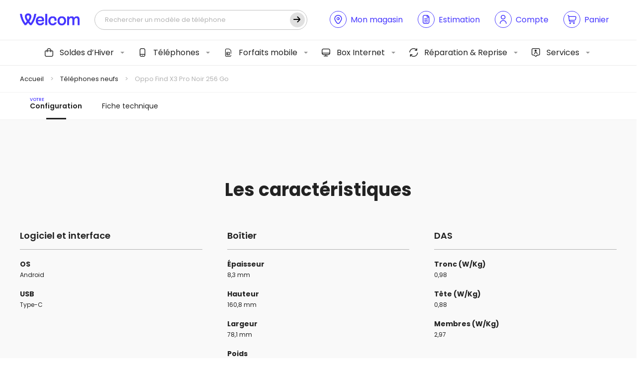

--- FILE ---
content_type: text/html; charset=UTF-8
request_url: https://www.wel-com.fr/telephones-neufs/oppo/find-x3-pro-noir-256-go/
body_size: 27945
content:
<!DOCTYPE html>
<html lang="fr">
<head>

    
    <!-- General Metas -->
    <meta charset="UTF-8">
    <meta name="viewport" content="width=device-width, user-scalable=no, initial-scale=1.0, maximum-scale=1.0, minimum-scale=1.0, viewport-fit=cover">
    <meta http-equiv="X-UA-Compatible" content="ie=edge">

    <!-- Favicon -->
    <link rel="apple-touch-icon" sizes="180x180" href="https://www.wel-com.fr/wp-content/themes/template/assets/favicon/apple-touch-icon.png">
    <link rel="icon" type="image/png" sizes="32x32" href="https://www.wel-com.fr/wp-content/themes/template/assets/favicon/favicon-32x32.png">
    <link rel="icon" type="image/png" sizes="16x16" href="https://www.wel-com.fr/wp-content/themes/template/assets/favicon/favicon-16x16.png">
    <link rel="manifest" href="https://www.wel-com.fr/wp-content/themes/template/assets/favicon/site.webmanifest">
    <link rel="mask-icon" href="https://www.wel-com.fr/wp-content/themes/template/assets/favicon/safari-pinned-tab.svg" color="#ffffff">
    <meta name="msapplication-TileColor" content="#ffffff">
    <meta name="theme-color" content="#ffffff">

    <title>Oppo Find X3 Pro Noir 256 Go - Welcom</title>

            <script id="Cookiebot" src="https://consent.cookiebot.com/uc.js" data-cbid="e1eab83c-9c12-43e3-aef8-5fead6fa38bb" data-blockingmode="auto" type="text/javascript"></script>
    
    <meta name='robots' content='index, follow, max-image-preview:large, max-snippet:-1, max-video-preview:-1' />
	<style>img:is([sizes="auto" i], [sizes^="auto," i]) { contain-intrinsic-size: 3000px 1500px }</style>
	
	<!-- This site is optimized with the Yoast SEO plugin v25.9 - https://yoast.com/wordpress/plugins/seo/ -->
	<meta name="description" content="Envie d&#039;un OPPO Find X3 Pro Noir 256 Go pas cher ? Découvrez ce téléphone neuf avec forfait. Estimation en ligne." />
	<link rel="canonical" href="https://www.wel-com.fr/telephones-neufs/oppo/find-x3-pro-noir-256-go/" />
	<meta property="og:locale" content="fr_FR" />
	<meta property="og:type" content="article" />
	<meta property="og:title" content="Oppo Find X3 Pro Noir 256 Go - Welcom" />
	<meta property="og:description" content="Envie d&#039;un OPPO Find X3 Pro Noir 256 Go pas cher ? Découvrez ce téléphone neuf avec forfait. Estimation en ligne." />
	<meta property="og:url" content="https://www.wel-com.fr/telephones-neufs/oppo/find-x3-pro-noir-256-go/" />
	<meta property="og:site_name" content="Welcom" />
	<meta property="article:modified_time" content="2022-11-03T09:29:00+00:00" />
	<meta name="twitter:card" content="summary_large_image" />
	<meta name="twitter:label1" content="Durée de lecture estimée" />
	<meta name="twitter:data1" content="2 minutes" />
	<script type="application/ld+json" class="yoast-schema-graph">{"@context":"https://schema.org","@graph":[{"@type":"WebPage","@id":"https://www.wel-com.fr/telephones-neufs/oppo/find-x3-pro-noir-256-go/","url":"https://www.wel-com.fr/telephones-neufs/oppo/find-x3-pro-noir-256-go/","name":"Oppo Find X3 Pro Noir 256 Go - Welcom","isPartOf":{"@id":"https://www.wel-com.fr/#website"},"datePublished":"2022-08-25T11:41:42+00:00","dateModified":"2022-11-03T09:29:00+00:00","description":"Envie d'un OPPO Find X3 Pro Noir 256 Go pas cher ? Découvrez ce téléphone neuf avec forfait. Estimation en ligne.","breadcrumb":{"@id":"https://www.wel-com.fr/telephones-neufs/oppo/find-x3-pro-noir-256-go/#breadcrumb"},"inLanguage":"fr-FR","potentialAction":[{"@type":"ReadAction","target":["https://www.wel-com.fr/telephones-neufs/oppo/find-x3-pro-noir-256-go/"]}]},{"@type":"BreadcrumbList","@id":"https://www.wel-com.fr/telephones-neufs/oppo/find-x3-pro-noir-256-go/#breadcrumb","itemListElement":[{"@type":"ListItem","position":1,"name":"Accueil","item":"https://www.wel-com.fr/"},{"@type":"ListItem","position":2,"name":"Téléphones neufs","item":"https://www.wel-com.fr/telephones-neufs/"},{"@type":"ListItem","position":3,"name":"Oppo Find X3 Pro Noir 256 Go"}]},{"@type":"WebSite","@id":"https://www.wel-com.fr/#website","url":"https://www.wel-com.fr/","name":"Welcom","description":"Notre plus belle connexion, c&#039;est vous !","publisher":{"@id":"https://www.wel-com.fr/#organization"},"potentialAction":[{"@type":"SearchAction","target":{"@type":"EntryPoint","urlTemplate":"https://www.wel-com.fr/?s={search_term_string}"},"query-input":{"@type":"PropertyValueSpecification","valueRequired":true,"valueName":"search_term_string"}}],"inLanguage":"fr-FR"},{"@type":"Organization","@id":"https://www.wel-com.fr/#organization","name":"Welcom","url":"https://www.wel-com.fr/","logo":{"@type":"ImageObject","inLanguage":"fr-FR","@id":"https://www.wel-com.fr/#/schema/logo/image/","url":"https://www.wel-com.fr/wp-content/uploads/2024/02/cropped-welcom-logo-invoice-1.png","contentUrl":"https://www.wel-com.fr/wp-content/uploads/2024/02/cropped-welcom-logo-invoice-1.png","width":920,"height":181,"caption":"Welcom"},"image":{"@id":"https://www.wel-com.fr/#/schema/logo/image/"}}]}</script>
	<!-- / Yoast SEO plugin. -->


<script type='application/javascript'  id='pys-version-script'>console.log('PixelYourSite Free version 11.0.0.4');</script>
<link rel='dns-prefetch' href='//static.klaviyo.com' />
<link rel='dns-prefetch' href='//www.google.com' />
<link rel='stylesheet' id='font-awesome-css' href='https://www.wel-com.fr/wp-content/plugins/advanced-product-labels-for-woocommerce/berocket/assets/css/font-awesome.min.css?ver=6.8.1' type='text/css' media='all' />
<link rel='stylesheet' id='berocket_products_label_style-css' href='https://www.wel-com.fr/wp-content/plugins/advanced-product-labels-for-woocommerce/css/frontend.css?ver=1.2.9.1' type='text/css' media='all' />
<style id='berocket_products_label_style-inline-css' type='text/css'>

        .berocket_better_labels:before,
        .berocket_better_labels:after {
            clear: both;
            content: " ";
            display: block;
        }
        .berocket_better_labels.berocket_better_labels_image {
            position: absolute!important;
            top: 0px!important;
            bottom: 0px!important;
            left: 0px!important;
            right: 0px!important;
            pointer-events: none;
        }
        .berocket_better_labels.berocket_better_labels_image * {
            pointer-events: none;
        }
        .berocket_better_labels.berocket_better_labels_image img,
        .berocket_better_labels.berocket_better_labels_image .fa,
        .berocket_better_labels.berocket_better_labels_image .berocket_color_label,
        .berocket_better_labels.berocket_better_labels_image .berocket_image_background,
        .berocket_better_labels .berocket_better_labels_line .br_alabel,
        .berocket_better_labels .berocket_better_labels_line .br_alabel span {
            pointer-events: all;
        }
        .berocket_better_labels .berocket_color_label,
        .br_alabel .berocket_color_label {
            width: 100%;
            height: 100%;
            display: block;
        }
        .berocket_better_labels .berocket_better_labels_position_left {
            text-align:left;
            float: left;
            clear: left;
        }
        .berocket_better_labels .berocket_better_labels_position_center {
            text-align:center;
        }
        .berocket_better_labels .berocket_better_labels_position_right {
            text-align:right;
            float: right;
            clear: right;
        }
        .berocket_better_labels.berocket_better_labels_label {
            clear: both
        }
        .berocket_better_labels .berocket_better_labels_line {
            line-height: 1px;
        }
        .berocket_better_labels.berocket_better_labels_label .berocket_better_labels_line {
            clear: none;
        }
        .berocket_better_labels .berocket_better_labels_position_left .berocket_better_labels_line {
            clear: left;
        }
        .berocket_better_labels .berocket_better_labels_position_right .berocket_better_labels_line {
            clear: right;
        }
        .berocket_better_labels .berocket_better_labels_line .br_alabel {
            display: inline-block;
            position: relative;
            top: 0!important;
            left: 0!important;
            right: 0!important;
            line-height: 1px;
        }.berocket_better_labels .berocket_better_labels_position {
                display: flex;
                flex-direction: column;
            }
            .berocket_better_labels .berocket_better_labels_position.berocket_better_labels_position_left {
                align-items: start;
            }
            .berocket_better_labels .berocket_better_labels_position.berocket_better_labels_position_right {
                align-items: end;
            }
            .rtl .berocket_better_labels .berocket_better_labels_position.berocket_better_labels_position_left {
                align-items: end;
            }
            .rtl .berocket_better_labels .berocket_better_labels_position.berocket_better_labels_position_right {
                align-items: start;
            }
            .berocket_better_labels .berocket_better_labels_position.berocket_better_labels_position_center {
                align-items: center;
            }
            .berocket_better_labels .berocket_better_labels_position .berocket_better_labels_inline {
                display: flex;
                align-items: start;
            }
</style>
<link rel='stylesheet' id='acfwf-wc-cart-block-integration-css' href='https://www.wel-com.fr/wp-content/plugins/advanced-coupons-for-woocommerce-free/dist/assets/index-467dde24.css?ver=1756902131' type='text/css' media='all' />
<link rel='stylesheet' id='acfwf-wc-checkout-block-integration-css' href='https://www.wel-com.fr/wp-content/plugins/advanced-coupons-for-woocommerce-free/dist/assets/index-2a7d8588.css?ver=1756902131' type='text/css' media='all' />
<style id='wp-block-library-theme-inline-css' type='text/css'>
.wp-block-audio :where(figcaption){color:#555;font-size:13px;text-align:center}.is-dark-theme .wp-block-audio :where(figcaption){color:#ffffffa6}.wp-block-audio{margin:0 0 1em}.wp-block-code{border:1px solid #ccc;border-radius:4px;font-family:Menlo,Consolas,monaco,monospace;padding:.8em 1em}.wp-block-embed :where(figcaption){color:#555;font-size:13px;text-align:center}.is-dark-theme .wp-block-embed :where(figcaption){color:#ffffffa6}.wp-block-embed{margin:0 0 1em}.blocks-gallery-caption{color:#555;font-size:13px;text-align:center}.is-dark-theme .blocks-gallery-caption{color:#ffffffa6}:root :where(.wp-block-image figcaption){color:#555;font-size:13px;text-align:center}.is-dark-theme :root :where(.wp-block-image figcaption){color:#ffffffa6}.wp-block-image{margin:0 0 1em}.wp-block-pullquote{border-bottom:4px solid;border-top:4px solid;color:currentColor;margin-bottom:1.75em}.wp-block-pullquote cite,.wp-block-pullquote footer,.wp-block-pullquote__citation{color:currentColor;font-size:.8125em;font-style:normal;text-transform:uppercase}.wp-block-quote{border-left:.25em solid;margin:0 0 1.75em;padding-left:1em}.wp-block-quote cite,.wp-block-quote footer{color:currentColor;font-size:.8125em;font-style:normal;position:relative}.wp-block-quote:where(.has-text-align-right){border-left:none;border-right:.25em solid;padding-left:0;padding-right:1em}.wp-block-quote:where(.has-text-align-center){border:none;padding-left:0}.wp-block-quote.is-large,.wp-block-quote.is-style-large,.wp-block-quote:where(.is-style-plain){border:none}.wp-block-search .wp-block-search__label{font-weight:700}.wp-block-search__button{border:1px solid #ccc;padding:.375em .625em}:where(.wp-block-group.has-background){padding:1.25em 2.375em}.wp-block-separator.has-css-opacity{opacity:.4}.wp-block-separator{border:none;border-bottom:2px solid;margin-left:auto;margin-right:auto}.wp-block-separator.has-alpha-channel-opacity{opacity:1}.wp-block-separator:not(.is-style-wide):not(.is-style-dots){width:100px}.wp-block-separator.has-background:not(.is-style-dots){border-bottom:none;height:1px}.wp-block-separator.has-background:not(.is-style-wide):not(.is-style-dots){height:2px}.wp-block-table{margin:0 0 1em}.wp-block-table td,.wp-block-table th{word-break:normal}.wp-block-table :where(figcaption){color:#555;font-size:13px;text-align:center}.is-dark-theme .wp-block-table :where(figcaption){color:#ffffffa6}.wp-block-video :where(figcaption){color:#555;font-size:13px;text-align:center}.is-dark-theme .wp-block-video :where(figcaption){color:#ffffffa6}.wp-block-video{margin:0 0 1em}:root :where(.wp-block-template-part.has-background){margin-bottom:0;margin-top:0;padding:1.25em 2.375em}
</style>
<style id='classic-theme-styles-inline-css' type='text/css'>
/*! This file is auto-generated */
.wp-block-button__link{color:#fff;background-color:#32373c;border-radius:9999px;box-shadow:none;text-decoration:none;padding:calc(.667em + 2px) calc(1.333em + 2px);font-size:1.125em}.wp-block-file__button{background:#32373c;color:#fff;text-decoration:none}
</style>
<link rel='stylesheet' id='acfw-blocks-frontend-css' href='https://www.wel-com.fr/wp-content/plugins/advanced-coupons-for-woocommerce-free/css/acfw-blocks-frontend.css?ver=4.6.7' type='text/css' media='all' />
<style id='global-styles-inline-css' type='text/css'>
:root{--wp--preset--aspect-ratio--square: 1;--wp--preset--aspect-ratio--4-3: 4/3;--wp--preset--aspect-ratio--3-4: 3/4;--wp--preset--aspect-ratio--3-2: 3/2;--wp--preset--aspect-ratio--2-3: 2/3;--wp--preset--aspect-ratio--16-9: 16/9;--wp--preset--aspect-ratio--9-16: 9/16;--wp--preset--color--black: #000000;--wp--preset--color--cyan-bluish-gray: #abb8c3;--wp--preset--color--white: #ffffff;--wp--preset--color--pale-pink: #f78da7;--wp--preset--color--vivid-red: #cf2e2e;--wp--preset--color--luminous-vivid-orange: #ff6900;--wp--preset--color--luminous-vivid-amber: #fcb900;--wp--preset--color--light-green-cyan: #7bdcb5;--wp--preset--color--vivid-green-cyan: #00d084;--wp--preset--color--pale-cyan-blue: #8ed1fc;--wp--preset--color--vivid-cyan-blue: #0693e3;--wp--preset--color--vivid-purple: #9b51e0;--wp--preset--gradient--vivid-cyan-blue-to-vivid-purple: linear-gradient(135deg,rgba(6,147,227,1) 0%,rgb(155,81,224) 100%);--wp--preset--gradient--light-green-cyan-to-vivid-green-cyan: linear-gradient(135deg,rgb(122,220,180) 0%,rgb(0,208,130) 100%);--wp--preset--gradient--luminous-vivid-amber-to-luminous-vivid-orange: linear-gradient(135deg,rgba(252,185,0,1) 0%,rgba(255,105,0,1) 100%);--wp--preset--gradient--luminous-vivid-orange-to-vivid-red: linear-gradient(135deg,rgba(255,105,0,1) 0%,rgb(207,46,46) 100%);--wp--preset--gradient--very-light-gray-to-cyan-bluish-gray: linear-gradient(135deg,rgb(238,238,238) 0%,rgb(169,184,195) 100%);--wp--preset--gradient--cool-to-warm-spectrum: linear-gradient(135deg,rgb(74,234,220) 0%,rgb(151,120,209) 20%,rgb(207,42,186) 40%,rgb(238,44,130) 60%,rgb(251,105,98) 80%,rgb(254,248,76) 100%);--wp--preset--gradient--blush-light-purple: linear-gradient(135deg,rgb(255,206,236) 0%,rgb(152,150,240) 100%);--wp--preset--gradient--blush-bordeaux: linear-gradient(135deg,rgb(254,205,165) 0%,rgb(254,45,45) 50%,rgb(107,0,62) 100%);--wp--preset--gradient--luminous-dusk: linear-gradient(135deg,rgb(255,203,112) 0%,rgb(199,81,192) 50%,rgb(65,88,208) 100%);--wp--preset--gradient--pale-ocean: linear-gradient(135deg,rgb(255,245,203) 0%,rgb(182,227,212) 50%,rgb(51,167,181) 100%);--wp--preset--gradient--electric-grass: linear-gradient(135deg,rgb(202,248,128) 0%,rgb(113,206,126) 100%);--wp--preset--gradient--midnight: linear-gradient(135deg,rgb(2,3,129) 0%,rgb(40,116,252) 100%);--wp--preset--font-size--small: 13px;--wp--preset--font-size--medium: 20px;--wp--preset--font-size--large: 36px;--wp--preset--font-size--x-large: 42px;--wp--preset--spacing--20: 0.44rem;--wp--preset--spacing--30: 0.67rem;--wp--preset--spacing--40: 1rem;--wp--preset--spacing--50: 1.5rem;--wp--preset--spacing--60: 2.25rem;--wp--preset--spacing--70: 3.38rem;--wp--preset--spacing--80: 5.06rem;--wp--preset--shadow--natural: 6px 6px 9px rgba(0, 0, 0, 0.2);--wp--preset--shadow--deep: 12px 12px 50px rgba(0, 0, 0, 0.4);--wp--preset--shadow--sharp: 6px 6px 0px rgba(0, 0, 0, 0.2);--wp--preset--shadow--outlined: 6px 6px 0px -3px rgba(255, 255, 255, 1), 6px 6px rgba(0, 0, 0, 1);--wp--preset--shadow--crisp: 6px 6px 0px rgba(0, 0, 0, 1);}:where(.is-layout-flex){gap: 0.5em;}:where(.is-layout-grid){gap: 0.5em;}body .is-layout-flex{display: flex;}.is-layout-flex{flex-wrap: wrap;align-items: center;}.is-layout-flex > :is(*, div){margin: 0;}body .is-layout-grid{display: grid;}.is-layout-grid > :is(*, div){margin: 0;}:where(.wp-block-columns.is-layout-flex){gap: 2em;}:where(.wp-block-columns.is-layout-grid){gap: 2em;}:where(.wp-block-post-template.is-layout-flex){gap: 1.25em;}:where(.wp-block-post-template.is-layout-grid){gap: 1.25em;}.has-black-color{color: var(--wp--preset--color--black) !important;}.has-cyan-bluish-gray-color{color: var(--wp--preset--color--cyan-bluish-gray) !important;}.has-white-color{color: var(--wp--preset--color--white) !important;}.has-pale-pink-color{color: var(--wp--preset--color--pale-pink) !important;}.has-vivid-red-color{color: var(--wp--preset--color--vivid-red) !important;}.has-luminous-vivid-orange-color{color: var(--wp--preset--color--luminous-vivid-orange) !important;}.has-luminous-vivid-amber-color{color: var(--wp--preset--color--luminous-vivid-amber) !important;}.has-light-green-cyan-color{color: var(--wp--preset--color--light-green-cyan) !important;}.has-vivid-green-cyan-color{color: var(--wp--preset--color--vivid-green-cyan) !important;}.has-pale-cyan-blue-color{color: var(--wp--preset--color--pale-cyan-blue) !important;}.has-vivid-cyan-blue-color{color: var(--wp--preset--color--vivid-cyan-blue) !important;}.has-vivid-purple-color{color: var(--wp--preset--color--vivid-purple) !important;}.has-black-background-color{background-color: var(--wp--preset--color--black) !important;}.has-cyan-bluish-gray-background-color{background-color: var(--wp--preset--color--cyan-bluish-gray) !important;}.has-white-background-color{background-color: var(--wp--preset--color--white) !important;}.has-pale-pink-background-color{background-color: var(--wp--preset--color--pale-pink) !important;}.has-vivid-red-background-color{background-color: var(--wp--preset--color--vivid-red) !important;}.has-luminous-vivid-orange-background-color{background-color: var(--wp--preset--color--luminous-vivid-orange) !important;}.has-luminous-vivid-amber-background-color{background-color: var(--wp--preset--color--luminous-vivid-amber) !important;}.has-light-green-cyan-background-color{background-color: var(--wp--preset--color--light-green-cyan) !important;}.has-vivid-green-cyan-background-color{background-color: var(--wp--preset--color--vivid-green-cyan) !important;}.has-pale-cyan-blue-background-color{background-color: var(--wp--preset--color--pale-cyan-blue) !important;}.has-vivid-cyan-blue-background-color{background-color: var(--wp--preset--color--vivid-cyan-blue) !important;}.has-vivid-purple-background-color{background-color: var(--wp--preset--color--vivid-purple) !important;}.has-black-border-color{border-color: var(--wp--preset--color--black) !important;}.has-cyan-bluish-gray-border-color{border-color: var(--wp--preset--color--cyan-bluish-gray) !important;}.has-white-border-color{border-color: var(--wp--preset--color--white) !important;}.has-pale-pink-border-color{border-color: var(--wp--preset--color--pale-pink) !important;}.has-vivid-red-border-color{border-color: var(--wp--preset--color--vivid-red) !important;}.has-luminous-vivid-orange-border-color{border-color: var(--wp--preset--color--luminous-vivid-orange) !important;}.has-luminous-vivid-amber-border-color{border-color: var(--wp--preset--color--luminous-vivid-amber) !important;}.has-light-green-cyan-border-color{border-color: var(--wp--preset--color--light-green-cyan) !important;}.has-vivid-green-cyan-border-color{border-color: var(--wp--preset--color--vivid-green-cyan) !important;}.has-pale-cyan-blue-border-color{border-color: var(--wp--preset--color--pale-cyan-blue) !important;}.has-vivid-cyan-blue-border-color{border-color: var(--wp--preset--color--vivid-cyan-blue) !important;}.has-vivid-purple-border-color{border-color: var(--wp--preset--color--vivid-purple) !important;}.has-vivid-cyan-blue-to-vivid-purple-gradient-background{background: var(--wp--preset--gradient--vivid-cyan-blue-to-vivid-purple) !important;}.has-light-green-cyan-to-vivid-green-cyan-gradient-background{background: var(--wp--preset--gradient--light-green-cyan-to-vivid-green-cyan) !important;}.has-luminous-vivid-amber-to-luminous-vivid-orange-gradient-background{background: var(--wp--preset--gradient--luminous-vivid-amber-to-luminous-vivid-orange) !important;}.has-luminous-vivid-orange-to-vivid-red-gradient-background{background: var(--wp--preset--gradient--luminous-vivid-orange-to-vivid-red) !important;}.has-very-light-gray-to-cyan-bluish-gray-gradient-background{background: var(--wp--preset--gradient--very-light-gray-to-cyan-bluish-gray) !important;}.has-cool-to-warm-spectrum-gradient-background{background: var(--wp--preset--gradient--cool-to-warm-spectrum) !important;}.has-blush-light-purple-gradient-background{background: var(--wp--preset--gradient--blush-light-purple) !important;}.has-blush-bordeaux-gradient-background{background: var(--wp--preset--gradient--blush-bordeaux) !important;}.has-luminous-dusk-gradient-background{background: var(--wp--preset--gradient--luminous-dusk) !important;}.has-pale-ocean-gradient-background{background: var(--wp--preset--gradient--pale-ocean) !important;}.has-electric-grass-gradient-background{background: var(--wp--preset--gradient--electric-grass) !important;}.has-midnight-gradient-background{background: var(--wp--preset--gradient--midnight) !important;}.has-small-font-size{font-size: var(--wp--preset--font-size--small) !important;}.has-medium-font-size{font-size: var(--wp--preset--font-size--medium) !important;}.has-large-font-size{font-size: var(--wp--preset--font-size--large) !important;}.has-x-large-font-size{font-size: var(--wp--preset--font-size--x-large) !important;}
:where(.wp-block-post-template.is-layout-flex){gap: 1.25em;}:where(.wp-block-post-template.is-layout-grid){gap: 1.25em;}
:where(.wp-block-columns.is-layout-flex){gap: 2em;}:where(.wp-block-columns.is-layout-grid){gap: 2em;}
:root :where(.wp-block-pullquote){font-size: 1.5em;line-height: 1.6;}
</style>
<link rel='stylesheet' id='welcom-wc-style-css' href='https://www.wel-com.fr/wp-content/plugins/welcom-woocommerce//dist/css/welcommerce.css?ver=1.1.0' type='text/css' media='all' />
<link rel='stylesheet' id='woocommerce-layout-css' href='https://www.wel-com.fr/wp-content/plugins/woocommerce/assets/css/woocommerce-layout.css?ver=9.9.6' type='text/css' media='all' />
<link rel='stylesheet' id='woocommerce-smallscreen-css' href='https://www.wel-com.fr/wp-content/plugins/woocommerce/assets/css/woocommerce-smallscreen.css?ver=9.9.6' type='text/css' media='only screen and (max-width: 768px)' />
<link rel='stylesheet' id='woocommerce-general-css' href='https://www.wel-com.fr/wp-content/plugins/woocommerce/assets/css/woocommerce.css?ver=9.9.6' type='text/css' media='all' />
<style id='woocommerce-inline-inline-css' type='text/css'>
.woocommerce form .form-row .required { visibility: visible; }
</style>
<link rel='stylesheet' id='brands-styles-css' href='https://www.wel-com.fr/wp-content/plugins/woocommerce/assets/css/brands.css?ver=9.9.6' type='text/css' media='all' />
<link rel='stylesheet' id='app-style-css' href='https://www.wel-com.fr/wp-content/themes/template/assets/css/app.css?ver=1.0.0' type='text/css' media='all' />
<link rel='stylesheet' id='app-woocommerce-css' href='https://www.wel-com.fr/wp-content/themes/template/assets/css/woocommerce.css?ver=1.0.0' type='text/css' media='all' />
<script src="https://www.wel-com.fr/wp-cms/wp-includes/js/jquery/jquery.min.js?ver=3.7.1" id="jquery-core-js"></script>
<script src="https://www.wel-com.fr/wp-content/plugins/woocommerce/assets/js/jquery-blockui/jquery.blockUI.min.js?ver=2.7.0-wc.9.9.6" id="jquery-blockui-js" defer data-wp-strategy="defer"></script>
<script id="wc-add-to-cart-js-extra">
var wc_add_to_cart_params = {"ajax_url":"\/wp-cms\/wp-admin\/admin-ajax.php","wc_ajax_url":"\/?wc-ajax=%%endpoint%%","i18n_view_cart":"Voir le panier","cart_url":"https:\/\/www.wel-com.fr\/mon-panier\/","is_cart":"","cart_redirect_after_add":"no"};
</script>
<script src="https://www.wel-com.fr/wp-content/plugins/woocommerce/assets/js/frontend/add-to-cart.min.js?ver=9.9.6" id="wc-add-to-cart-js" defer data-wp-strategy="defer"></script>
<script src="https://www.wel-com.fr/wp-content/plugins/woocommerce/assets/js/js-cookie/js.cookie.min.js?ver=2.1.4-wc.9.9.6" id="js-cookie-js" defer data-wp-strategy="defer"></script>
<script id="woocommerce-js-extra">
var woocommerce_params = {"ajax_url":"\/wp-cms\/wp-admin\/admin-ajax.php","wc_ajax_url":"\/?wc-ajax=%%endpoint%%","i18n_password_show":"Afficher le mot de passe","i18n_password_hide":"Masquer le mot de passe"};
</script>
<script src="https://www.wel-com.fr/wp-content/plugins/woocommerce/assets/js/frontend/woocommerce.min.js?ver=9.9.6" id="woocommerce-js" defer data-wp-strategy="defer"></script>
<script src="https://www.wel-com.fr/wp-content/plugins/pixelyoursite/dist/scripts/jquery.bind-first-0.2.3.min.js?ver=6.8.1" id="jquery-bind-first-js"></script>
<script src="https://www.wel-com.fr/wp-content/plugins/pixelyoursite/dist/scripts/js.cookie-2.1.3.min.js?ver=2.1.3" id="js-cookie-pys-js"></script>
<script src="https://www.wel-com.fr/wp-content/plugins/pixelyoursite/dist/scripts/tld.min.js?ver=2.3.1" id="js-tld-js"></script>
<script id="pys-js-extra">
var pysOptions = {"staticEvents":{"facebook":{"init_event":[{"delay":0,"type":"static","ajaxFire":false,"name":"PageView","pixelIds":["2663961060375093"],"eventID":"df45ae62-928d-435e-8fc6-a5e549febe94","params":{"page_title":"Oppo Find X3 Pro Noir 256 Go","post_type":"phone","post_id":22199,"plugin":"PixelYourSite","user_role":"guest","event_url":"www.wel-com.fr\/telephones-neufs\/oppo\/find-x3-pro-noir-256-go\/"},"e_id":"init_event","ids":[],"hasTimeWindow":false,"timeWindow":0,"woo_order":"","edd_order":""}]}},"dynamicEvents":{"woo_add_to_cart_on_button_click":{"facebook":{"delay":0,"type":"dyn","name":"AddToCart","pixelIds":["2663961060375093"],"eventID":"8f6661dc-2a21-4796-b23a-cae8e123991a","params":{"page_title":"Oppo Find X3 Pro Noir 256 Go","post_type":"phone","post_id":22199,"plugin":"PixelYourSite","user_role":"guest","event_url":"www.wel-com.fr\/telephones-neufs\/oppo\/find-x3-pro-noir-256-go\/"},"e_id":"woo_add_to_cart_on_button_click","ids":[],"hasTimeWindow":false,"timeWindow":0,"woo_order":"","edd_order":""}}},"triggerEvents":[],"triggerEventTypes":[],"facebook":{"pixelIds":["2663961060375093"],"advancedMatching":{"external_id":"ddaccffbbccadeecbadbcfebd"},"advancedMatchingEnabled":true,"removeMetadata":false,"wooVariableAsSimple":false,"serverApiEnabled":true,"wooCRSendFromServer":false,"send_external_id":null,"enabled_medical":false,"do_not_track_medical_param":["event_url","post_title","page_title","landing_page","content_name","categories","category_name","tags"],"meta_ldu":false},"debug":"","siteUrl":"https:\/\/www.wel-com.fr\/wp-cms","ajaxUrl":"https:\/\/www.wel-com.fr\/wp-cms\/wp-admin\/admin-ajax.php","ajax_event":"a21087b5a3","enable_remove_download_url_param":"1","cookie_duration":"7","last_visit_duration":"60","enable_success_send_form":"","ajaxForServerEvent":"1","ajaxForServerStaticEvent":"1","send_external_id":"1","external_id_expire":"180","track_cookie_for_subdomains":"1","google_consent_mode":"1","gdpr":{"ajax_enabled":false,"all_disabled_by_api":false,"facebook_disabled_by_api":false,"analytics_disabled_by_api":false,"google_ads_disabled_by_api":false,"pinterest_disabled_by_api":false,"bing_disabled_by_api":false,"externalID_disabled_by_api":false,"facebook_prior_consent_enabled":true,"analytics_prior_consent_enabled":true,"google_ads_prior_consent_enabled":null,"pinterest_prior_consent_enabled":true,"bing_prior_consent_enabled":true,"cookiebot_integration_enabled":false,"cookiebot_facebook_consent_category":"marketing","cookiebot_analytics_consent_category":"statistics","cookiebot_tiktok_consent_category":"marketing","cookiebot_google_ads_consent_category":"marketing","cookiebot_pinterest_consent_category":"marketing","cookiebot_bing_consent_category":"marketing","consent_magic_integration_enabled":false,"real_cookie_banner_integration_enabled":false,"cookie_notice_integration_enabled":false,"cookie_law_info_integration_enabled":false,"analytics_storage":{"enabled":true,"value":"granted","filter":false},"ad_storage":{"enabled":true,"value":"granted","filter":false},"ad_user_data":{"enabled":true,"value":"granted","filter":false},"ad_personalization":{"enabled":true,"value":"granted","filter":false}},"cookie":{"disabled_all_cookie":false,"disabled_start_session_cookie":false,"disabled_advanced_form_data_cookie":false,"disabled_landing_page_cookie":false,"disabled_first_visit_cookie":false,"disabled_trafficsource_cookie":false,"disabled_utmTerms_cookie":false,"disabled_utmId_cookie":false},"tracking_analytics":{"TrafficSource":"direct","TrafficLanding":"undefined","TrafficUtms":[],"TrafficUtmsId":[]},"GATags":{"ga_datalayer_type":"default","ga_datalayer_name":"dataLayerPYS"},"woo":{"enabled":true,"enabled_save_data_to_orders":true,"addToCartOnButtonEnabled":true,"addToCartOnButtonValueEnabled":true,"addToCartOnButtonValueOption":"price","singleProductId":null,"removeFromCartSelector":"form.woocommerce-cart-form .remove","addToCartCatchMethod":"add_cart_js","is_order_received_page":false,"containOrderId":false},"edd":{"enabled":false},"cache_bypass":"1768718894"};
</script>
<script src="https://www.wel-com.fr/wp-content/plugins/pixelyoursite/dist/scripts/public.js?ver=11.0.0.4" id="pys-js"></script>
<script id="wc-settings-dep-in-header-js-after">
console.warn( "Scripts that have a dependency on [wc-settings, wc-blocks-checkout] must be loaded in the footer, klaviyo-klaviyo-checkout-block-editor-script was registered to load in the header, but has been switched to load in the footer instead. See https://github.com/woocommerce/woocommerce-gutenberg-products-block/pull/5059" );
console.warn( "Scripts that have a dependency on [wc-settings, wc-blocks-checkout] must be loaded in the footer, klaviyo-klaviyo-checkout-block-view-script was registered to load in the header, but has been switched to load in the footer instead. See https://github.com/woocommerce/woocommerce-gutenberg-products-block/pull/5059" );
</script>
<link rel="https://api.w.org/" href="https://www.wel-com.fr/wp-json/" /><link rel="alternate" title="JSON" type="application/json" href="https://www.wel-com.fr/wp-json/wp/v2/phone/22199" /><meta name="generator" content="WordPress 6.8.1" />
<meta name="generator" content="WooCommerce 9.9.6" />
<link rel='shortlink' href='https://www.wel-com.fr/?p=22199' />
<link rel="alternate" title="oEmbed (JSON)" type="application/json+oembed" href="https://www.wel-com.fr/wp-json/oembed/1.0/embed?url=https%3A%2F%2Fwww.wel-com.fr%2Ftelephones-neufs%2Foppo%2Ffind-x3-pro-noir-256-go%2F" />
<link rel="alternate" title="oEmbed (XML)" type="text/xml+oembed" href="https://www.wel-com.fr/wp-json/oembed/1.0/embed?url=https%3A%2F%2Fwww.wel-com.fr%2Ftelephones-neufs%2Foppo%2Ffind-x3-pro-noir-256-go%2F&#038;format=xml" />
<style>.product .images {position: relative;}</style><script>
!function (w, d, t) {
  w.TiktokAnalyticsObject=t;var ttq=w[t]=w[t]||[];ttq.methods=["page","track","identify","instances","debug","on","off","once","ready","alias","group","enableCookie","disableCookie"],ttq.setAndDefer=function(t,e){t[e]=function(){t.push([e].concat(Array.prototype.slice.call(arguments,0)))}};for(var i=0;i<ttq.methods.length;i++)ttq.setAndDefer(ttq,ttq.methods[i]);ttq.instance=function(t){for(var e=ttq._i[t]||[],n=0;n<ttq.methods.length;n++)ttq.setAndDefer(e,ttq.methods[n]);return e},ttq.load=function(e,n){var i="https://analytics.tiktok.com/i18n/pixel/events.js";ttq._i=ttq._i||{},ttq._i[e]=[],ttq._i[e]._u=i,ttq._t=ttq._t||{},ttq._t[e]=+new Date,ttq._o=ttq._o||{},ttq._o[e]=n||{};var o=document.createElement("script");o.type="text/javascript",o.async=!0,o.src=i+"?sdkid="+e+"&lib="+t;var a=document.getElementsByTagName("script")[0];a.parentNode.insertBefore(o,a)};

  ttq.load('CGV97SBC77UE8P0FD05G');
  ttq.page();
}(window, document, 'ttq');
</script>
<script src="https://www.paypal.com/sdk/js?client-id=AZ1yifIxJoQgfacZtXQpvq8QRmmE2hkfYBbBpeksb-6OKpbZd6YE7evmxDK4K7_fcO77AVkMZYUs1_v0&currency=EUR&components=messages" data-namespace="PayPalSDK"></script>
<!-- This website runs the Product Feed ELITE for WooCommerce by AdTribes.io plugin -->
	<noscript><style>.woocommerce-product-gallery{ opacity: 1 !important; }</style></noscript>
	<meta name="generator" content="Elementor 3.30.1; features: additional_custom_breakpoints; settings: css_print_method-external, google_font-enabled, font_display-auto">
			<style>
				.e-con.e-parent:nth-of-type(n+4):not(.e-lazyloaded):not(.e-no-lazyload),
				.e-con.e-parent:nth-of-type(n+4):not(.e-lazyloaded):not(.e-no-lazyload) * {
					background-image: none !important;
				}
				@media screen and (max-height: 1024px) {
					.e-con.e-parent:nth-of-type(n+3):not(.e-lazyloaded):not(.e-no-lazyload),
					.e-con.e-parent:nth-of-type(n+3):not(.e-lazyloaded):not(.e-no-lazyload) * {
						background-image: none !important;
					}
				}
				@media screen and (max-height: 640px) {
					.e-con.e-parent:nth-of-type(n+2):not(.e-lazyloaded):not(.e-no-lazyload),
					.e-con.e-parent:nth-of-type(n+2):not(.e-lazyloaded):not(.e-no-lazyload) * {
						background-image: none !important;
					}
				}
			</style>
			<link rel="modulepreload" href="https://www.wel-com.fr/wp-content/plugins/advanced-coupons-for-woocommerce-free/dist/common/NoticesPlugin.4b31c3cc.js"  /><link rel="modulepreload" href="https://www.wel-com.fr/wp-content/plugins/advanced-coupons-for-woocommerce-free/dist/common/NoticesPlugin.4b31c3cc.js"  /><link rel="icon" href="https://www.wel-com.fr/wp-content/uploads/2024/04/cropped-wel_symbole_bleu_carre-32x32.png" sizes="32x32" />
<link rel="icon" href="https://www.wel-com.fr/wp-content/uploads/2024/04/cropped-wel_symbole_bleu_carre-192x192.png" sizes="192x192" />
<link rel="apple-touch-icon" href="https://www.wel-com.fr/wp-content/uploads/2024/04/cropped-wel_symbole_bleu_carre-180x180.png" />
<meta name="msapplication-TileImage" content="https://www.wel-com.fr/wp-content/uploads/2024/04/cropped-wel_symbole_bleu_carre-270x270.png" />
		<style type="text/css" id="wp-custom-css">
			.opeodr {
    display: block;
    margin-right: 10px;
    margin-left: 10px;
    margin-top: -5px;
    margin-bottom: 20px;
    padding: 0 20px;
    height: 30px;
    font-weight: bold;
    width: 100px;
    line-height: 30px;
    font-size: 15px;
    float: left;
    background-color: #ABE0EF;
    border-radius: 15px;
    text-align: center;
    color: #FFFFFF;
}
.anniodr {
    display: block;
    margin-right: 10px;
    margin-left: 10px;
    margin-top: -5px;
    margin-bottom: 20px;
    padding: 0 20px;
    height: 30px;
    font-weight: bold;
    width: 170px;
    line-height: 30px;
    font-size: 15px;
    float: left;
    background-color: #dc4156;
    border-radius: 15px;
    text-align: center;
    color: #FFFFFF;
}
.cdmodr {
    display: block;
    margin-right: 10px;
    margin-left: 10px;
    margin-top: -5px;
    margin-bottom: 20px;
    padding: 0 20px;
    height: 30px;
    font-weight: bold;
    width: 170px;
    line-height: 30px;
    font-size: 15px;
    float: left;
    background-color: #1eac62;
    border-radius: 15px;
    text-align: center;
    color: #FFFFFF;
}
.bfodr {
    display: block;
    margin-right: 10px;
    margin-left: 10px;
    margin-top: -5px;
    margin-bottom: 20px;
    padding: 0 20px;
    height: 30px;
    font-weight: bold;
    width: 170px;
    line-height: 30px;
    font-size: 15px;
    float: left;
    background-color: #000000;
    border-radius: 15px;
    text-align: center;
    color: #FFFFFF;
}
.noelodr {
    display: block;
    margin-right: 10px;
    margin-left: 10px;
    margin-top: -5px;
    margin-bottom: 20px;
    padding: 0 20px;
    height: 30px;
    font-weight: bold;
    width: 60px;
    line-height: 30px;
    font-size: 15px;
    float: left;
    background-color: #cd1334;
    border-radius: 15px;
    text-align: center;
    color: #FFFFFF;
}
.cesttoujoursnoelodr {
    display: block;
    margin-right: 10px;
    margin-left: 10px;
    margin-top: -5px;
    margin-bottom: 20px;
    padding: 0 20px;
    height: 30px;
    font-weight: bold;
    width: 150px;
    line-height: 30px;
    font-size: 15px;
    float: left;
    background-color: #03435a;
    border-radius: 15px;
    text-align: center;
    color: #FFFFFF;
}
.soldeshiver {
    display: block;
    margin-right: 10px;
    margin-left: 10px;
    margin-top: -5px;
    margin-bottom: 20px;
    padding: 0 20px;
    height: 30px;
    font-weight: bold;
    width: 100px;
    line-height: 30px;
    font-size: 15px;
    float: left;
    background-color: #8997BE;
    border-radius: 15px;
    text-align: center;
    color: #FFFFFF;
}
.welcomdays {
    display: block;
    margin-right: 10px;
    margin-left: 10px;
    margin-top: -5px;
    margin-bottom: 20px;
    padding: 0 20px;
    height: 30px;
    font-weight: bold;
    width: 120px;
    line-height: 30px;
    font-size: 15px;
    float: left;
    background-color: #d1aaac;
    border-radius: 15px;
    text-align: center;
    color: #FFFFFF;
	}
.sogreen {
    display: block;
    margin-right: 10px;
    margin-left: 10px;
    margin-top: -5px;
    margin-bottom: 20px;
    padding: 0 20px;
    height: 30px;
    font-weight: bold;
    width: 100px;
    line-height: 30px;
    font-size: 15px;
    float: left;
    background-color: #849324;
    border-radius: 15px;
    text-align: center;
    color: #FFFFFF;
}
.printempsconnecté {
    display: block;
    margin-right: 10px;
    margin-left: 10px;
    margin-top: -5px;
    margin-bottom: 20px;
    padding: 0 20px;
    height: 30px;
    font-weight: bold;
    width: 200px;
    line-height: 30px;
    font-size: 15px;
    float: left;
    background-color: #62BFEA;
    border-radius: 15px;
    text-align: center;
    color: #FFFFFF;
}
.anniversaire {
    display: block;
    margin-right: 10px;
    margin-left: 10px;
    margin-top: -5px;
    margin-bottom: 20px;
    padding: 0 20px;
    height: 30px;
    font-weight: bold;
    width: 120px;
    line-height: 30px;
    font-size: 15px;
    float: left;
    background-color: #ffdf43;
    border-radius: 15px;
    text-align: center;
    color: #FFFFFF;	
}
.soldesete {
    display: block;
    margin-right: 10px;
    margin-left: 10px;
    margin-top: -5px;
    margin-bottom: 20px;
    padding: 0 20px;
    height: 30px;
    font-weight: bold;
    width: 120px;
    line-height: 30px;
    font-size: 15px;
    float: left;
    background-color: #E9458D;
    border-radius: 15px;
    text-align: center;
    color: #FFFFFF;	
}
.eteconnecte {
    display: block;
    margin-right: 10px;
    margin-left: 10px;
    margin-top: -5px;
    margin-bottom: 20px;
    padding: 0 20px;
    height: 30px;
    font-weight: bold;
    width: 120px;
    line-height: 30px;
    font-size: 15px;
    float: left;
    background-color: #ea5548;
    border-radius: 15px;
    text-align: center;
    color: #FFFFFF;	
}
.bts2024 {
    display: block;
    margin-right: 10px;
    margin-left: 10px;
    margin-top: -5px;
    margin-bottom: 20px;
    padding: 0 20px;
    height: 30px;
    font-weight: bold;
    width: 120px;
    line-height: 30px;
    font-size: 15px;
    float: left;
    background-color: #9d3386;
    border-radius: 15px;
    text-align: center;
    color: #FFFFFF;	
}
.automne23 {
    display: block;
    margin-right: 10px;
    margin-left: 10px;
    margin-top: -5px;
    margin-bottom: 20px;
    padding: 0 20px;
    height: 30px;
    font-weight: bold;
    width: 160px;
    line-height: 30px;
    font-size: 15px;
    float: left;
    background-color: #A9463F;
    border-radius: 15px;
    text-align: center;
    color: #FFFFFF;	
}
.joursfous {
    display: block;
    margin-right: 10px;
    margin-left: 10px;
    margin-top: -5px;
    margin-bottom: 20px;
    padding: 0 20px;
    height: 30px;
    font-weight: bold;
    width: 160px;
    line-height: 30px;
    font-size: 15px;
    float: left;
    background-color: #A9463F;
    border-radius: 15px;
    text-align: center;
    color: #FFFFFF;	
}
.blackfriday {
    display: block;
    margin-right: 10px;
    margin-left: 10px;
    margin-top: -5px;
    margin-bottom: 20px;
    padding: 0 20px;
    height: 30px;
    font-weight: bold;
    width: 120px;
    line-height: 30px;
    font-size: 15px;
    float: left;
    background-color: #000000;
    border-radius: 15px;
    text-align: center;
    color: #FFFFFF;	
}
.noel2023 {
    display: block;
    margin-right: 10px;
    margin-left: 10px;
    margin-top: -5px;
    margin-bottom: 20px;
    padding: 0 20px;
    height: 30px;
    font-weight: bold;
    width: 120px;
    line-height: 30px;
    font-size: 15px;
    float: left;
    background-color: #D11F40;
    border-radius: 15px;
    text-align: center;
    color: #FFFFFF;	
}
.soldes2024 {
    display: block;
    margin-right: 10px;
    margin-left: 10px;
    margin-top: -5px;
    margin-bottom: 20px;
    padding: 0 20px;
    height: 30px;
    font-weight: bold;
    width: 120px;
    line-height: 30px;
    font-size: 15px;
    float: left;
    background-color: #93C3E7;
    border-radius: 15px;
    text-align: center;
    color: #FFFFFF;	
}	
.forceodr {
    display: block;
    margin-right: 10px;
    margin-left: 10px;
    margin-top: -5px;
    margin-bottom: 20px;
    padding: 0 20px;
    height: 30px;
    font-weight: bold;
    width: 130px;
    line-height: 30px;
    font-size: 15px;
    float: left;
    background-color: #232323;
    border-radius: 15px;
    text-align: center;
    color: #FFFFFF;
}
.exclubriveodr {
    display: block;
    margin-right: 10px;
    margin-left: 10px;
    margin-top: -5px;
    margin-bottom: 20px;
    padding: 0 5px;
    font-weight: bold;
    width: 200px;
    line-height: 30px;
    font-size: 11px;
    float: center;
    background-color: #E9456E;
    border-radius: 15px;
    text-align: center;
    color: #FFFFFF;
}
.operationodr {
    text-align: center;
    margin-bottom: 17px;
    font-weight: bold;
}
.dateodr {
    text-align: center;
    margin-bottom: 17px;
}
.titreodr {
    text-align: center;
    margin-bottom: 17px;
}
.detailodr {
    text-align: center;
    margin-bottom: 30px;
    line-height: 140%;
}
.buttonodr{  
border-radius: 30px;
background-color: #094c96;
color: white;
border: 2px solid #094c96;
padding : 5px;
width: 400px; 
}
.buttonodr:hover { 
border: 2px solid #094c96;
background-color: white;
color: #094c96;
border-radius: 30px;
width: 400px;
}
.bodyodr {
    margin: 0px 6px 0px 0px;
    padding: 0px 0px 0px 0px;
    background-color: #FFF;
    border-radius: 17px 17px 17px 17px;
    box-shadow: 5px 5px 10px 0px rgb(0 0 0 / 10%);
}
.buttonodr2{  
border-radius: 30px;
background-color: #094c96;
color: white;
border: 2px solid #094c96;
padding : 5px;
width: 100px; 
}
.buttonodr2:hover { 
border: 2px solid #094c96;
background-color: white;
color: #094c96;
border-radius: 30px;
width: 100px;
}
.texte-odr{
	
	    font-family: "Roboto";
		padding-bottom : 10px;
    font-size: 15px;
    font-weight: 400;
    font-style: normal;
    letter-spacing: 0;
    text-transform: none;
    color: #9f9f9f;
	
}
.container-odr-form {
  box-sizing: border-box;
  margin: 0;
  padding: 0;
  font-family: "Righteous",-apple-system,BlinkMacSystemFont,'Segoe UI',Roboto,Oxygen-Sans,Ubuntu,Cantarell,'Helvetica Neue',sans-serif;
  display: flex;
  flex-direction: column;
  align-items: center;
  padding: 90px 0px 40px 0px;
  color: #232323;
  font-size: 15px;
}

.overlay.active {
  /* position: fixed; */
  opacity: 0.2;
  transition: 200ms ease-in-out;
  top: 0;
  left: 0;
  right: 0;
  bottom: 0;
  pointer-events: none;
}

.overlay {
  opacity: 1;
  pointer-events: all;
}

.form-odr{
  display: flex;
  flex-direction: column;
  align-items: center;
}

.field-odr {
  width: 100%;
  margin-bottom: 30px;
	margin-right: 5px;
	margin-left: 5px;
}

.left-field {
  margin-right: 15px;
}

.right-field {
  margin-left: 15px;
}

.boxx-odr {
  padding: 2%;
  margin-bottom: 30px;
  border-radius: 10px;
}

.two-fields-container {
  display: flex;
  width: 100%;
  align-items: center;
  justify-content: space-between;
}

.form-odr {
  width: 80%;
  padding: 30px;
  box-shadow: 0px 5px 30px 0px rgb(214 215 216 / 75%);
  border-radius: 10px;
  max-width: 1160px;
}


.form-odr-card {
  width: 100%;
}

.class-h1 {
  font-size: 34px;
  line-height: 46px;
}

.text-dark-grey {
  color: rgba(49,50,51,1);
}

.class-h3 {
  font-size: 18px;
  margin-bottom: 30px;
  line-height: 30px;
}

.text-light-grey {
  color: rgba(132,137,145,1);
}

.text-red {
  color: rgb(255, 51, 51);
  margin-bottom: 1%;
}

.field-odr {
  max-width: calc(100% - 40px);
  border: 1px solid transparent;
  padding: 18px 20px 18px 20px;
  border-radius: 50px;
  background-color: rgba(245,246,250,1);
}

.class-input input {
  background-color: rgba(245,246,250,1);
  color: rgba(27,27,27,1);
  border: none;
  font-size: 15px;
  width: calc(100% - 50px);
  font-family: "Righteous",-apple-system,BlinkMacSystemFont,'Segoe UI',Roboto,Oxygen-Sans,Ubuntu,Cantarell,'Helvetica Neue',sans-serif;

}

.class-input input:focus {
  outline: none;
  border: none;
}

.class-input::placeholder {
  color: #9f9f9f;
}

.class-select select {
  width: 98%;
  background-color: rgba(245,246,250,1);
  border: none;
  outline: none;
  font-family: "Righteous",-apple-system,BlinkMacSystemFont,'Segoe UI',Roboto,Oxygen-Sans,Ubuntu,Cantarell,'Helvetica Neue',sans-serif;
}

.class-select select:focus {
  outline: none;
  border: none;
}

.checkboxes {
  display: flex;
  margin-bottom: 30px;
}

.class-h2 {
  font-family: "Hind",-apple-system,BlinkMacSystemFont,'Segoe UI',Roboto,Oxygen-Sans,Ubuntu,Cantarell,'Helvetica Neue',sans-serif;
  font-weight: 400;
  font-size: 18px;
  line-height: 30px;
  margin: 15px 0 45px 0;
}

.class-p {
  margin-bottom: 15px;
}

.hind {
  font-family: "Hind",-apple-system,BlinkMacSystemFont,'Segoe UI',Roboto,Oxygen-Sans,Ubuntu,Cantarell,'Helvetica Neue',sans-serif;
}

.boxx-odr > h3 {
  margin-bottom: 10px
}

.boxx-odr > span > .field-odr {
  margin-bottom: 0;
}

.submit[data-status="active"] {
border-radius: 30px;
background-color: #094c96;
color: white;
border: 2px solid #094c96;
padding : 5px;
width: 400px; 
}

.submit[data-status="inactive"] {
border: 2px solid #094c96;
background-color: white;
color: #094c96;
border-radius: 30px;
width: 400px;
}

@media (max-width: 900px) {
  .form-odr {
    padding: 2%;
  }

  .two-fields-container {
    display: inline;
  }

  .left-field, .right-field {
    margin-left: 0;
    margin-right: 0;
  }
}

@media (max-width: 800px) {
  .class-h1 {
    font-size: 26px;
    line-height: 36px;
  }
}

@media (max-width: 650px) {
  .container-odr-form {
    padding-top: 40px;
  }
  .form-odr {
    width: 95%;
  }
  .class-h1 {
    font-size: 20px;
    line-height: 30px;
  }
  .class-h2 {
    font-size: 14px;
  }
  .class-h3 {
    text-align: center;
  }
}

@media (max-width: 500px) {
  .container-odr-form {
    padding-top: 30px;
  }
  .class-h1 {
    font-size: 20px;
    line-height: 30px;
  }
  .class-h2 {
    font-size: 12px;
    line-height: 20px;
    margin-bottom: 30px;
  }
  .class-h3 {
    text-align: center;
  }
  .checkboxes {
    margin-bottom: 15px;
  }
  .class-input{
    max-width: 400px;
  }
}

@media (max-width: 450px) {
  .class-h1 {
    font-size: 16px;
    line-height: 26px;
  }
  .class-h2 {
    font-size: 10px;
    line-height: 16px;
  }
  .class-p {
    margin-bottom: 5px;
  }
  .field-odr {
    margin-bottom: 10px;
  }
}

@media (max-width: 350px) {
  .class-h2 {
    font-size: 10px;
    line-height: 16px;
  }
  .class-p {
    margin-bottom: 5px;
  }

  .field-odr {
    margin-bottom: 10px;
  }
}

@keyframes top-cricle {
  from {
    transform: rotate(-25deg);
  }
  to {
    transform: rotate(335deg);
  }
}
@keyframes bottom-cricle {
  from {
    transform: rotate(-15deg);
  }
  to {
    transform: rotate(345deg);
  }
}

.spinning-circle-container[data-status="active"] {
  position: relative;
  /*top: 50%;*/
  left: 50%;
  transform: translate(-50%, -50%);
  line-height: 30px;
  padding-left: 36%;
  padding-top: 11%;
}

.spinning-circle-container[data-status="inactive"] {
  display: none;
  position: relative;
  /*top: 50%;*/
  left: 50%;
  transform: translate(-50%, -50%);
  line-height: 30px;
}

.spinner {
  padding-right: 35px;
}

.spinner > span {
  display: inline-block;
  position: absolute;
  border-radius: 100px;
  padding: 8px;
  border: 5px solid transparent;
}

.spinner > .top {
  border-top: 5px solid white;
  animation: top-cricle 1s ease-in-out infinite;
  animation-delay: 0.2s;
}
.spinner > .bottom {
  border-top: 5px solid rgba(11,42,108,1);
  animation: bottom-cricle 1s ease-in-out infinite;
}

.modal {
  position: fixed;
  top: 50%;
  left: 50%;
  transform: translate(-50%, -50%) scale(0);
  transition: 200ms ease-in-out;
  /* border: 1px solid black; */
  border-radius: 10px;
  z-index: 10;
  background-color: white;
  width: 500px;
  max-width: 80%;
  box-shadow: 1px 1px 6px 4px #d7d7d7;
  font-family: "Righteous",-apple-system,BlinkMacSystemFont,'Segoe UI',Roboto,Oxygen-Sans,Ubuntu,Cantarell,'Helvetica Neue',sans-serif;
}

.modal.active {
  transform: translate(-50%, -50%) scale(1);
}

.modal-body {
  padding: 10px 24%;
  color: red;
  margin-top: 7%;
}
hr {
    border:none;
    border-top: 3px double #333;
    color: #333;
    overflow: visible;
    text-align: center;
    height: 5px;
}

.div-bouton-participation{
	display: flex;
	flex-direction: row;
	justify-content: center;
}

/* .success-checkmark {
  width: 80px;
  height: 115px;
  margin: 0 auto;
  
  .check-icon {
      width: 80px;
      height: 80px;
      position: relative;
      border-radius: 50%;
      box-sizing: content-box;
      border: 4px solid #4CAF50;
      
      &::before {
          top: 3px;
          left: -2px;
          width: 30px;
          transform-origin: 100% 50%;
          border-radius: 100px 0 0 100px;
      }
      
      &::after {
          top: 0;
          left: 30px;
          width: 60px;
          transform-origin: 0 50%;
          border-radius: 0 100px 100px 0;
          animation: rotate-circle 4.25s ease-in;
      }
      
      &::before, &::after {
          content: '';
          height: 100px;
          position: absolute;
          background: #FFFFFF;
          transform: rotate(-45deg);
      }
      
      .icon-line {
          height: 5px;
          background-color: #4CAF50;
          display: block;
          border-radius: 2px;
          position: absolute;
          z-index: 10;
          
          &.line-tip {
              top: 46px;
              left: 14px;
              width: 25px;
              transform: rotate(45deg);
              animation: icon-line-tip 0.75s;
          }
          
          &.line-long {
              top: 38px;
              right: 8px;
              width: 47px;
              transform: rotate(-45deg);
              animation: icon-line-long 0.75s;
          }
      }
      
      .icon-circle {
          top: -4px;
          left: -4px;
          z-index: 10;
          width: 80px;
          height: 80px;
          border-radius: 50%;
          position: absolute;
          box-sizing: content-box;
          border: 4px solid rgba(76, 175, 80, .5);
      }
      
      .icon-fix {
          top: 8px;
          width: 5px;
          left: 26px;
          z-index: 1;
          height: 85px;
          position: absolute;
          transform: rotate(-45deg);
          background-color: #FFFFFF;
      }
  }
}

@keyframes rotate-circle {
  0% {
      transform: rotate(-45deg);
  }
  5% {
      transform: rotate(-45deg);
  }
  12% {
      transform: rotate(-405deg);
  }
  100% {
      transform: rotate(-405deg);
  }
}

@keyframes icon-line-tip {
  0% {
      width: 0;
      left: 1px;
      top: 19px;
  }
  54% {
      width: 0;
      left: 1px;
      top: 19px;
  }
  70% {
      width: 50px;
      left: -8px;
      top: 37px;
  }
  84% {
      width: 17px;
      left: 21px;
      top: 48px;
  }
  100% {
      width: 25px;
      left: 14px;
      top: 45px;
  }
}

@keyframes icon-line-long {
  0% {
      width: 0;
      right: 46px;
      top: 54px;
  }
  65% {
      width: 0;
      right: 46px;
      top: 54px;
  }
  84% {
      width: 55px;
      right: 0px;
      top: 35px;
  }
  100% {
      width: 47px;
      right: 8px;
      top: 38px;
  }
}  */		</style>
		
        <!-- Global site tag (gtag.js) - Google Analytics -->
    <script async src="https://www.googletagmanager.com/gtag/js?id=UA-79614612-2"></script>
    <script>
      window.dataLayer = window.dataLayer || [];
      function gtag(){dataLayer.push(arguments);}
      gtag('js', new Date());

      gtag('config', 'UA-79614612-2');
    </script>
    
    
        <script>
                                    window.dataLayer = window.dataLayer || [];
            dataLayer.push({
                'event': 'generic',
                'environnement': {
                    'language': 'fr-FR',
                    'currencyCode': 'EUR',
                    'work': 'prod',
                },
                'page': {
                    'pageType': 'product',
                    'pageURL': 'https://www.wel-com.fr/telephones-neufs/oppo/find-x3-pro-noir-256-go/',
                },
                'user': {
                    'userLoginState': '0',
                    'userId': '',
                    'userType': 'newClient',
                    'userEmailSHA256': ''                }
            });
        </script>

        <!-- Google Tag Manager -->
        <script>(function(w,d,s,l,i){w[l]=w[l]||[];w[l].push({'gtm.start':
                    new Date().getTime(),event:'gtm.js'});var f=d.getElementsByTagName(s)[0],
                j=d.createElement(s),dl=l!='dataLayer'?'&l='+l:'';j.async=true;j.src=
                'https://www.googletagmanager.com/gtm.js?id='+i+dl;f.parentNode.insertBefore(j,f);
            })(window,document,'script','dataLayer','GTM-K9L3GST');</script>
        <!-- End Google Tag Manager -->

    
<meta name="generator" content="WP Rocket 3.19.1.2" data-wpr-features="wpr_image_dimensions wpr_preload_links wpr_desktop" /></head>


<body class="wp-singular phone-template-default single single-phone postid-22199 wp-custom-logo wp-theme-template without-promotion-banner theme-template woocommerce-no-js elementor-default elementor-kit-395">

<div data-rocket-location-hash="c50688d57c5cc11b054bec33487cd556" class="welcom-site-content">

<div data-rocket-location-hash="5a3b3b8b136be1f74bc615f56dac1d9d" class="click-and-collect-popup" data-store-popup="flex">
    <div data-rocket-location-hash="8be2802e5165c559e104a4935c64f53e" class="popup-backdrop"></div>
    <div data-rocket-location-hash="bef92320f6b661aeb294ab23299f7756" class="popup-content">
        <div class="popup-title">
            <div class="icon">
                <svg xmlns="http://www.w3.org/2000/svg" viewBox="0 0 24 24" xml:space="preserve">
	                <path d="M18,13.2c-2.6,0-4.8,2.1-4.8,4.8s2.1,4.8,4.8,4.8s4.8-2.1,4.8-4.8S20.6,13.2,18,13.2z M18,21.2 c-1.8,0-3.2-1.5-3.2-3.2s1.5-3.2,3.2-3.2s3.2,1.5,3.2,3.2S19.8,21.2,18,21.2z"/>
                    <path d="M18.7,16.8l-1,1l-0.5-0.5c-0.3-0.3-0.8-0.3-1.1,0s-0.3,0.8,0,1.1l1,1c0.1,0.1,0.3,0.2,0.5,0.2s0.4-0.1,0.5-0.2 l1.5-1.5c0.3-0.3,0.3-0.8,0-1.1S19,16.5,18.7,16.8z"/>
                    <path d="M10.3,11.6c0.7-0.2,1.3-0.6,1.7-1.1c0.3,0.3,0.6,0.6,0.9,0.8c0.7,0.4,1.6,0.5,2.4,0.3c0.7-0.2,1.3-0.6,1.7-1.1 c0.2,0.3,0.6,0.6,0.9,0.8c0.5,0.3,1,0.4,1.6,0.4c0.3,0,0.6,0,0.8-0.1c1.1-0.3,1.9-1.1,2.2-2.1c0.3-0.8,0.2-1.7-0.2-2.4l-1.7-3.4 c-0.5-0.9-1.4-1.5-2.5-1.5H5.8c-1,0-2,0.6-2.5,1.5L1.6,7.1C1.2,7.9,1.1,8.7,1.4,9.5c0.3,0.9,1,1.6,1.8,2v8.8H3 c-0.4,0-0.8,0.3-0.8,0.8s0.3,0.8,0.8,0.8h9c0.4,0,0.8-0.3,0.8-0.8s-0.3-0.8-0.8-0.8H9.8v-3.5H11c0.4,0,0.8-0.3,0.8-0.8 s-0.3-0.8-0.8-0.8H9.8v-3.5C9.9,11.7,10.1,11.7,10.3,11.6z M2.8,9.1C2.7,8.7,2.7,8.2,2.9,7.8c0,0,0,0,0,0l1.7-3.4 C4.9,4,5.3,3.8,5.8,3.8h12.5c0.5,0,0.9,0.3,1.1,0.7l1.7,3.4c0.2,0.4,0.2,0.8,0.1,1.2c-0.2,0.6-0.6,1-1.2,1.1 c-0.4,0.1-0.9,0.1-1.3-0.2C18.3,9.8,18,9.4,17.9,9c-0.1-0.3-0.3-0.5-0.6-0.6c-0.5-0.1-1,0.1-1.1,0.6c-0.2,0.6-0.6,1-1.2,1.2 c-0.4,0.1-0.9,0.1-1.3-0.2C13.3,9.8,13,9.4,12.9,9c-0.1-0.3-0.3-0.5-0.6-0.6c-0.5-0.1-1,0.1-1.1,0.6c-0.2,0.6-0.6,1-1.2,1.2 C9,10.4,8.1,9.9,7.8,9C7.7,8.7,7.5,8.5,7.2,8.4C6.8,8.2,6.3,8.5,6.1,9C6,9.6,5.5,10,5,10.2C4.1,10.5,3.1,10,2.8,9.1z M4.7,20.2 v-8.5c0.3,0,0.5-0.1,0.8-0.1C6.1,11.4,6.6,11,7,10.5c0.3,0.4,0.8,0.7,1.3,1v8.8H4.7z"/>
                </svg>
            </div>
            <p>Sélectionnez votre magasin Welcom préféré</p>
        </div>
        <div class="popup-close">
            <a href="#">Fermer</a>
        </div>
        <div class="popup-loader" data-store-popup-loader>
            <p><span class="loader"></span></p>
            <p>Résultats en cours de chargement</p>
        </div>
        <div class="popup-settings">
            <div class="dropdown" data-store-popup-search>
                <div class="dropdown-input">
                    <input type="text" name="search" placeholder="Rechercher une ville..." data-key="pk.eyJ1IjoiZmxlZ2F0ZSIsImEiOiJja3ZtZG1jNTE1OG5mMnFva3Z5YWdlODNoIn0.QhMbHz4244aoeOsopbb5PQ" autocomplete="off">
                </div>
                <div class="dropdown-values">
                    <div class="load-box">
                        <span class="loader"></span>
                    </div>
                    <ul data-store-popup-search-values>
                    </ul>
                </div>
            </div>
            <div class="geolocation">
                <a href="" data-store-popup-geolocation>Me géolocaliser</a>
            </div>
        </div>
        <div class="popup-stores with-scrollbar">
            <div class="inner" data-store-popup-results data-page-url="https://www.wel-com.fr/telephones-neufs/oppo/find-x3-pro-noir-256-go">
                
<div class="store">
    <div data-rocket-location-hash="2a3d285a0f922d40e0a4a9d32795871c" class="logo">
        <svg xmlns="http://www.w3.org/2000/svg" viewBox="0 0 145.3 102" xml:space="preserve">
            <path d="M128.4,3.7c-2,14.4-9.1,48.8-32.3,79.7c-1-1.2-2-2.3-3-3.4c-3.6-4.1-6.9-7.9-9.9-11.4 c8.4-11.2,14.2-21.4,17.1-33.4c2.2-9.1,0.5-18.1-4.8-24.7C90.3,3.7,82.2,0,72.7,0c-8.8,0-17.1,4-22.6,10.9 c-5.5,6.9-7.5,15.9-5.5,24.5c2.8,12.1,8.7,22.2,17.2,33.3c-3.7,4.4-7.8,9.1-12.3,14.4c-0.1,0.1-0.2,0.2-0.3,0.4 C26,52.5,19,18.1,16.9,3.7H0C1.9,19.6,10.1,64.1,42.6,102h12.7c2.4-2.8,4.7-5.4,6.9-7.9c3.7-4.3,7.2-8.3,10.4-12.2 c2.5,2.9,5.1,6,7.9,9.2c3,3.4,6.1,7.1,9.5,10.9h12.7c32.6-37.9,40.7-82.3,42.6-98.2H128.4z M72.5,55c-5.8-8-9.6-15.3-11.5-23.4 c-0.8-3.6,0-7.4,2.3-10.3c2.3-2.9,5.8-4.6,9.5-4.6c4.2,0,7.7,1.4,9.8,4.1c2.1,2.6,2.7,6.3,1.7,10.4C82.1,39.4,78.3,46.9,72.5,55"/>
        </svg>
    </div>
    <div class="store-name">
        <p>Welcom - Auxerre</p>
        <p class="is-closed"><span></span>Actuellement fermé</p>
            </div>
    <div class="buttons">
        <a class="show-store" href="https://www.wel-com.fr/nos-magasins/welcom-auxerre/">Fiche du magasin</a>
        <a class="select-store-btn" href="https://www.wel-com.fr/telephones-neufs/oppo/find-x3-pro-noir-256-go?change-store=334">Sélectionner ce magasin</a>
    </div>
</div>

<div class="store">
    <div class="logo">
        <svg xmlns="http://www.w3.org/2000/svg" viewBox="0 0 145.3 102" xml:space="preserve">
            <path d="M128.4,3.7c-2,14.4-9.1,48.8-32.3,79.7c-1-1.2-2-2.3-3-3.4c-3.6-4.1-6.9-7.9-9.9-11.4 c8.4-11.2,14.2-21.4,17.1-33.4c2.2-9.1,0.5-18.1-4.8-24.7C90.3,3.7,82.2,0,72.7,0c-8.8,0-17.1,4-22.6,10.9 c-5.5,6.9-7.5,15.9-5.5,24.5c2.8,12.1,8.7,22.2,17.2,33.3c-3.7,4.4-7.8,9.1-12.3,14.4c-0.1,0.1-0.2,0.2-0.3,0.4 C26,52.5,19,18.1,16.9,3.7H0C1.9,19.6,10.1,64.1,42.6,102h12.7c2.4-2.8,4.7-5.4,6.9-7.9c3.7-4.3,7.2-8.3,10.4-12.2 c2.5,2.9,5.1,6,7.9,9.2c3,3.4,6.1,7.1,9.5,10.9h12.7c32.6-37.9,40.7-82.3,42.6-98.2H128.4z M72.5,55c-5.8-8-9.6-15.3-11.5-23.4 c-0.8-3.6,0-7.4,2.3-10.3c2.3-2.9,5.8-4.6,9.5-4.6c4.2,0,7.7,1.4,9.8,4.1c2.1,2.6,2.7,6.3,1.7,10.4C82.1,39.4,78.3,46.9,72.5,55"/>
        </svg>
    </div>
    <div class="store-name">
        <p>Welcom - Crêches-Sur-Saône</p>
        <p class="is-closed"><span></span>Actuellement fermé</p>
            </div>
    <div class="buttons">
        <a class="show-store" href="https://www.wel-com.fr/nos-magasins/magasin-creches-sur-saone/">Fiche du magasin</a>
        <a class="select-store-btn" href="https://www.wel-com.fr/telephones-neufs/oppo/find-x3-pro-noir-256-go?change-store=332">Sélectionner ce magasin</a>
    </div>
</div>

<div class="store">
    <div class="logo">
        <svg xmlns="http://www.w3.org/2000/svg" viewBox="0 0 145.3 102" xml:space="preserve">
            <path d="M128.4,3.7c-2,14.4-9.1,48.8-32.3,79.7c-1-1.2-2-2.3-3-3.4c-3.6-4.1-6.9-7.9-9.9-11.4 c8.4-11.2,14.2-21.4,17.1-33.4c2.2-9.1,0.5-18.1-4.8-24.7C90.3,3.7,82.2,0,72.7,0c-8.8,0-17.1,4-22.6,10.9 c-5.5,6.9-7.5,15.9-5.5,24.5c2.8,12.1,8.7,22.2,17.2,33.3c-3.7,4.4-7.8,9.1-12.3,14.4c-0.1,0.1-0.2,0.2-0.3,0.4 C26,52.5,19,18.1,16.9,3.7H0C1.9,19.6,10.1,64.1,42.6,102h12.7c2.4-2.8,4.7-5.4,6.9-7.9c3.7-4.3,7.2-8.3,10.4-12.2 c2.5,2.9,5.1,6,7.9,9.2c3,3.4,6.1,7.1,9.5,10.9h12.7c32.6-37.9,40.7-82.3,42.6-98.2H128.4z M72.5,55c-5.8-8-9.6-15.3-11.5-23.4 c-0.8-3.6,0-7.4,2.3-10.3c2.3-2.9,5.8-4.6,9.5-4.6c4.2,0,7.7,1.4,9.8,4.1c2.1,2.6,2.7,6.3,1.7,10.4C82.1,39.4,78.3,46.9,72.5,55"/>
        </svg>
    </div>
    <div class="store-name">
        <p>Welcom - Villefranche-Sur-Saône</p>
        <p class="is-closed"><span></span>Actuellement fermé</p>
            </div>
    <div class="buttons">
        <a class="show-store" href="https://www.wel-com.fr/nos-magasins/magasin-villefranche-sur-saone/">Fiche du magasin</a>
        <a class="select-store-btn" href="https://www.wel-com.fr/telephones-neufs/oppo/find-x3-pro-noir-256-go?change-store=331">Sélectionner ce magasin</a>
    </div>
</div>

<div class="store">
    <div class="logo">
        <svg xmlns="http://www.w3.org/2000/svg" viewBox="0 0 145.3 102" xml:space="preserve">
            <path d="M128.4,3.7c-2,14.4-9.1,48.8-32.3,79.7c-1-1.2-2-2.3-3-3.4c-3.6-4.1-6.9-7.9-9.9-11.4 c8.4-11.2,14.2-21.4,17.1-33.4c2.2-9.1,0.5-18.1-4.8-24.7C90.3,3.7,82.2,0,72.7,0c-8.8,0-17.1,4-22.6,10.9 c-5.5,6.9-7.5,15.9-5.5,24.5c2.8,12.1,8.7,22.2,17.2,33.3c-3.7,4.4-7.8,9.1-12.3,14.4c-0.1,0.1-0.2,0.2-0.3,0.4 C26,52.5,19,18.1,16.9,3.7H0C1.9,19.6,10.1,64.1,42.6,102h12.7c2.4-2.8,4.7-5.4,6.9-7.9c3.7-4.3,7.2-8.3,10.4-12.2 c2.5,2.9,5.1,6,7.9,9.2c3,3.4,6.1,7.1,9.5,10.9h12.7c32.6-37.9,40.7-82.3,42.6-98.2H128.4z M72.5,55c-5.8-8-9.6-15.3-11.5-23.4 c-0.8-3.6,0-7.4,2.3-10.3c2.3-2.9,5.8-4.6,9.5-4.6c4.2,0,7.7,1.4,9.8,4.1c2.1,2.6,2.7,6.3,1.7,10.4C82.1,39.4,78.3,46.9,72.5,55"/>
        </svg>
    </div>
    <div class="store-name">
        <p>Welcom - Checy</p>
        <p class="is-closed"><span></span>Actuellement fermé</p>
            </div>
    <div class="buttons">
        <a class="show-store" href="https://www.wel-com.fr/nos-magasins/magasin-checy/">Fiche du magasin</a>
        <a class="select-store-btn" href="https://www.wel-com.fr/telephones-neufs/oppo/find-x3-pro-noir-256-go?change-store=329">Sélectionner ce magasin</a>
    </div>
</div>

<div class="store">
    <div class="logo">
        <svg xmlns="http://www.w3.org/2000/svg" viewBox="0 0 145.3 102" xml:space="preserve">
            <path d="M128.4,3.7c-2,14.4-9.1,48.8-32.3,79.7c-1-1.2-2-2.3-3-3.4c-3.6-4.1-6.9-7.9-9.9-11.4 c8.4-11.2,14.2-21.4,17.1-33.4c2.2-9.1,0.5-18.1-4.8-24.7C90.3,3.7,82.2,0,72.7,0c-8.8,0-17.1,4-22.6,10.9 c-5.5,6.9-7.5,15.9-5.5,24.5c2.8,12.1,8.7,22.2,17.2,33.3c-3.7,4.4-7.8,9.1-12.3,14.4c-0.1,0.1-0.2,0.2-0.3,0.4 C26,52.5,19,18.1,16.9,3.7H0C1.9,19.6,10.1,64.1,42.6,102h12.7c2.4-2.8,4.7-5.4,6.9-7.9c3.7-4.3,7.2-8.3,10.4-12.2 c2.5,2.9,5.1,6,7.9,9.2c3,3.4,6.1,7.1,9.5,10.9h12.7c32.6-37.9,40.7-82.3,42.6-98.2H128.4z M72.5,55c-5.8-8-9.6-15.3-11.5-23.4 c-0.8-3.6,0-7.4,2.3-10.3c2.3-2.9,5.8-4.6,9.5-4.6c4.2,0,7.7,1.4,9.8,4.1c2.1,2.6,2.7,6.3,1.7,10.4C82.1,39.4,78.3,46.9,72.5,55"/>
        </svg>
    </div>
    <div class="store-name">
        <p>Welcom - Feurs</p>
        <p class="is-closed"><span></span>Actuellement fermé</p>
            </div>
    <div class="buttons">
        <a class="show-store" href="https://www.wel-com.fr/nos-magasins/magasin-feurs/">Fiche du magasin</a>
        <a class="select-store-btn" href="https://www.wel-com.fr/telephones-neufs/oppo/find-x3-pro-noir-256-go?change-store=326">Sélectionner ce magasin</a>
    </div>
</div>

<div class="store">
    <div class="logo">
        <svg xmlns="http://www.w3.org/2000/svg" viewBox="0 0 145.3 102" xml:space="preserve">
            <path d="M128.4,3.7c-2,14.4-9.1,48.8-32.3,79.7c-1-1.2-2-2.3-3-3.4c-3.6-4.1-6.9-7.9-9.9-11.4 c8.4-11.2,14.2-21.4,17.1-33.4c2.2-9.1,0.5-18.1-4.8-24.7C90.3,3.7,82.2,0,72.7,0c-8.8,0-17.1,4-22.6,10.9 c-5.5,6.9-7.5,15.9-5.5,24.5c2.8,12.1,8.7,22.2,17.2,33.3c-3.7,4.4-7.8,9.1-12.3,14.4c-0.1,0.1-0.2,0.2-0.3,0.4 C26,52.5,19,18.1,16.9,3.7H0C1.9,19.6,10.1,64.1,42.6,102h12.7c2.4-2.8,4.7-5.4,6.9-7.9c3.7-4.3,7.2-8.3,10.4-12.2 c2.5,2.9,5.1,6,7.9,9.2c3,3.4,6.1,7.1,9.5,10.9h12.7c32.6-37.9,40.7-82.3,42.6-98.2H128.4z M72.5,55c-5.8-8-9.6-15.3-11.5-23.4 c-0.8-3.6,0-7.4,2.3-10.3c2.3-2.9,5.8-4.6,9.5-4.6c4.2,0,7.7,1.4,9.8,4.1c2.1,2.6,2.7,6.3,1.7,10.4C82.1,39.4,78.3,46.9,72.5,55"/>
        </svg>
    </div>
    <div class="store-name">
        <p>Welcom - Gien</p>
        <p class="is-closed"><span></span>Actuellement fermé</p>
            </div>
    <div class="buttons">
        <a class="show-store" href="https://www.wel-com.fr/nos-magasins/magasin-gien/">Fiche du magasin</a>
        <a class="select-store-btn" href="https://www.wel-com.fr/telephones-neufs/oppo/find-x3-pro-noir-256-go?change-store=325">Sélectionner ce magasin</a>
    </div>
</div>

<div class="store">
    <div class="logo">
        <svg xmlns="http://www.w3.org/2000/svg" viewBox="0 0 145.3 102" xml:space="preserve">
            <path d="M128.4,3.7c-2,14.4-9.1,48.8-32.3,79.7c-1-1.2-2-2.3-3-3.4c-3.6-4.1-6.9-7.9-9.9-11.4 c8.4-11.2,14.2-21.4,17.1-33.4c2.2-9.1,0.5-18.1-4.8-24.7C90.3,3.7,82.2,0,72.7,0c-8.8,0-17.1,4-22.6,10.9 c-5.5,6.9-7.5,15.9-5.5,24.5c2.8,12.1,8.7,22.2,17.2,33.3c-3.7,4.4-7.8,9.1-12.3,14.4c-0.1,0.1-0.2,0.2-0.3,0.4 C26,52.5,19,18.1,16.9,3.7H0C1.9,19.6,10.1,64.1,42.6,102h12.7c2.4-2.8,4.7-5.4,6.9-7.9c3.7-4.3,7.2-8.3,10.4-12.2 c2.5,2.9,5.1,6,7.9,9.2c3,3.4,6.1,7.1,9.5,10.9h12.7c32.6-37.9,40.7-82.3,42.6-98.2H128.4z M72.5,55c-5.8-8-9.6-15.3-11.5-23.4 c-0.8-3.6,0-7.4,2.3-10.3c2.3-2.9,5.8-4.6,9.5-4.6c4.2,0,7.7,1.4,9.8,4.1c2.1,2.6,2.7,6.3,1.7,10.4C82.1,39.4,78.3,46.9,72.5,55"/>
        </svg>
    </div>
    <div class="store-name">
        <p>Welcom - Saint-Flour</p>
        <p class="is-closed"><span></span>Actuellement fermé</p>
            </div>
    <div class="buttons">
        <a class="show-store" href="https://www.wel-com.fr/nos-magasins/magasin-saint-flour/">Fiche du magasin</a>
        <a class="select-store-btn" href="https://www.wel-com.fr/telephones-neufs/oppo/find-x3-pro-noir-256-go?change-store=323">Sélectionner ce magasin</a>
    </div>
</div>

<div class="store">
    <div class="logo">
        <svg xmlns="http://www.w3.org/2000/svg" viewBox="0 0 145.3 102" xml:space="preserve">
            <path d="M128.4,3.7c-2,14.4-9.1,48.8-32.3,79.7c-1-1.2-2-2.3-3-3.4c-3.6-4.1-6.9-7.9-9.9-11.4 c8.4-11.2,14.2-21.4,17.1-33.4c2.2-9.1,0.5-18.1-4.8-24.7C90.3,3.7,82.2,0,72.7,0c-8.8,0-17.1,4-22.6,10.9 c-5.5,6.9-7.5,15.9-5.5,24.5c2.8,12.1,8.7,22.2,17.2,33.3c-3.7,4.4-7.8,9.1-12.3,14.4c-0.1,0.1-0.2,0.2-0.3,0.4 C26,52.5,19,18.1,16.9,3.7H0C1.9,19.6,10.1,64.1,42.6,102h12.7c2.4-2.8,4.7-5.4,6.9-7.9c3.7-4.3,7.2-8.3,10.4-12.2 c2.5,2.9,5.1,6,7.9,9.2c3,3.4,6.1,7.1,9.5,10.9h12.7c32.6-37.9,40.7-82.3,42.6-98.2H128.4z M72.5,55c-5.8-8-9.6-15.3-11.5-23.4 c-0.8-3.6,0-7.4,2.3-10.3c2.3-2.9,5.8-4.6,9.5-4.6c4.2,0,7.7,1.4,9.8,4.1c2.1,2.6,2.7,6.3,1.7,10.4C82.1,39.4,78.3,46.9,72.5,55"/>
        </svg>
    </div>
    <div class="store-name">
        <p>Welcom - Gueugnon</p>
        <p class="is-closed"><span></span>Actuellement fermé</p>
            </div>
    <div class="buttons">
        <a class="show-store" href="https://www.wel-com.fr/nos-magasins/magasin-gueugnon/">Fiche du magasin</a>
        <a class="select-store-btn" href="https://www.wel-com.fr/telephones-neufs/oppo/find-x3-pro-noir-256-go?change-store=322">Sélectionner ce magasin</a>
    </div>
</div>

<div class="store">
    <div class="logo">
        <svg xmlns="http://www.w3.org/2000/svg" viewBox="0 0 145.3 102" xml:space="preserve">
            <path d="M128.4,3.7c-2,14.4-9.1,48.8-32.3,79.7c-1-1.2-2-2.3-3-3.4c-3.6-4.1-6.9-7.9-9.9-11.4 c8.4-11.2,14.2-21.4,17.1-33.4c2.2-9.1,0.5-18.1-4.8-24.7C90.3,3.7,82.2,0,72.7,0c-8.8,0-17.1,4-22.6,10.9 c-5.5,6.9-7.5,15.9-5.5,24.5c2.8,12.1,8.7,22.2,17.2,33.3c-3.7,4.4-7.8,9.1-12.3,14.4c-0.1,0.1-0.2,0.2-0.3,0.4 C26,52.5,19,18.1,16.9,3.7H0C1.9,19.6,10.1,64.1,42.6,102h12.7c2.4-2.8,4.7-5.4,6.9-7.9c3.7-4.3,7.2-8.3,10.4-12.2 c2.5,2.9,5.1,6,7.9,9.2c3,3.4,6.1,7.1,9.5,10.9h12.7c32.6-37.9,40.7-82.3,42.6-98.2H128.4z M72.5,55c-5.8-8-9.6-15.3-11.5-23.4 c-0.8-3.6,0-7.4,2.3-10.3c2.3-2.9,5.8-4.6,9.5-4.6c4.2,0,7.7,1.4,9.8,4.1c2.1,2.6,2.7,6.3,1.7,10.4C82.1,39.4,78.3,46.9,72.5,55"/>
        </svg>
    </div>
    <div class="store-name">
        <p>Welcom - Aurillac Centre-Ville</p>
        <p class="is-closed"><span></span>Actuellement fermé</p>
            </div>
    <div class="buttons">
        <a class="show-store" href="https://www.wel-com.fr/nos-magasins/magasin-aurillac-cv/">Fiche du magasin</a>
        <a class="select-store-btn" href="https://www.wel-com.fr/telephones-neufs/oppo/find-x3-pro-noir-256-go?change-store=320">Sélectionner ce magasin</a>
    </div>
</div>

<div class="store">
    <div class="logo">
        <svg xmlns="http://www.w3.org/2000/svg" viewBox="0 0 145.3 102" xml:space="preserve">
            <path d="M128.4,3.7c-2,14.4-9.1,48.8-32.3,79.7c-1-1.2-2-2.3-3-3.4c-3.6-4.1-6.9-7.9-9.9-11.4 c8.4-11.2,14.2-21.4,17.1-33.4c2.2-9.1,0.5-18.1-4.8-24.7C90.3,3.7,82.2,0,72.7,0c-8.8,0-17.1,4-22.6,10.9 c-5.5,6.9-7.5,15.9-5.5,24.5c2.8,12.1,8.7,22.2,17.2,33.3c-3.7,4.4-7.8,9.1-12.3,14.4c-0.1,0.1-0.2,0.2-0.3,0.4 C26,52.5,19,18.1,16.9,3.7H0C1.9,19.6,10.1,64.1,42.6,102h12.7c2.4-2.8,4.7-5.4,6.9-7.9c3.7-4.3,7.2-8.3,10.4-12.2 c2.5,2.9,5.1,6,7.9,9.2c3,3.4,6.1,7.1,9.5,10.9h12.7c32.6-37.9,40.7-82.3,42.6-98.2H128.4z M72.5,55c-5.8-8-9.6-15.3-11.5-23.4 c-0.8-3.6,0-7.4,2.3-10.3c2.3-2.9,5.8-4.6,9.5-4.6c4.2,0,7.7,1.4,9.8,4.1c2.1,2.6,2.7,6.3,1.7,10.4C82.1,39.4,78.3,46.9,72.5,55"/>
        </svg>
    </div>
    <div class="store-name">
        <p>Welcom - Roanne Centre-Ville</p>
        <p class="is-closed"><span></span>Actuellement fermé</p>
            </div>
    <div class="buttons">
        <a class="show-store" href="https://www.wel-com.fr/nos-magasins/magasin-roanne-cv/">Fiche du magasin</a>
        <a class="select-store-btn" href="https://www.wel-com.fr/telephones-neufs/oppo/find-x3-pro-noir-256-go?change-store=319">Sélectionner ce magasin</a>
    </div>
</div>

<div class="store">
    <div class="logo">
        <svg xmlns="http://www.w3.org/2000/svg" viewBox="0 0 145.3 102" xml:space="preserve">
            <path d="M128.4,3.7c-2,14.4-9.1,48.8-32.3,79.7c-1-1.2-2-2.3-3-3.4c-3.6-4.1-6.9-7.9-9.9-11.4 c8.4-11.2,14.2-21.4,17.1-33.4c2.2-9.1,0.5-18.1-4.8-24.7C90.3,3.7,82.2,0,72.7,0c-8.8,0-17.1,4-22.6,10.9 c-5.5,6.9-7.5,15.9-5.5,24.5c2.8,12.1,8.7,22.2,17.2,33.3c-3.7,4.4-7.8,9.1-12.3,14.4c-0.1,0.1-0.2,0.2-0.3,0.4 C26,52.5,19,18.1,16.9,3.7H0C1.9,19.6,10.1,64.1,42.6,102h12.7c2.4-2.8,4.7-5.4,6.9-7.9c3.7-4.3,7.2-8.3,10.4-12.2 c2.5,2.9,5.1,6,7.9,9.2c3,3.4,6.1,7.1,9.5,10.9h12.7c32.6-37.9,40.7-82.3,42.6-98.2H128.4z M72.5,55c-5.8-8-9.6-15.3-11.5-23.4 c-0.8-3.6,0-7.4,2.3-10.3c2.3-2.9,5.8-4.6,9.5-4.6c4.2,0,7.7,1.4,9.8,4.1c2.1,2.6,2.7,6.3,1.7,10.4C82.1,39.4,78.3,46.9,72.5,55"/>
        </svg>
    </div>
    <div class="store-name">
        <p>Welcom - Roanne Carrefour</p>
        <p class="is-closed"><span></span>Actuellement fermé</p>
            </div>
    <div class="buttons">
        <a class="show-store" href="https://www.wel-com.fr/nos-magasins/magasin-roanne-carrefour/">Fiche du magasin</a>
        <a class="select-store-btn" href="https://www.wel-com.fr/telephones-neufs/oppo/find-x3-pro-noir-256-go?change-store=318">Sélectionner ce magasin</a>
    </div>
</div>

<div class="store">
    <div class="logo">
        <svg xmlns="http://www.w3.org/2000/svg" viewBox="0 0 145.3 102" xml:space="preserve">
            <path d="M128.4,3.7c-2,14.4-9.1,48.8-32.3,79.7c-1-1.2-2-2.3-3-3.4c-3.6-4.1-6.9-7.9-9.9-11.4 c8.4-11.2,14.2-21.4,17.1-33.4c2.2-9.1,0.5-18.1-4.8-24.7C90.3,3.7,82.2,0,72.7,0c-8.8,0-17.1,4-22.6,10.9 c-5.5,6.9-7.5,15.9-5.5,24.5c2.8,12.1,8.7,22.2,17.2,33.3c-3.7,4.4-7.8,9.1-12.3,14.4c-0.1,0.1-0.2,0.2-0.3,0.4 C26,52.5,19,18.1,16.9,3.7H0C1.9,19.6,10.1,64.1,42.6,102h12.7c2.4-2.8,4.7-5.4,6.9-7.9c3.7-4.3,7.2-8.3,10.4-12.2 c2.5,2.9,5.1,6,7.9,9.2c3,3.4,6.1,7.1,9.5,10.9h12.7c32.6-37.9,40.7-82.3,42.6-98.2H128.4z M72.5,55c-5.8-8-9.6-15.3-11.5-23.4 c-0.8-3.6,0-7.4,2.3-10.3c2.3-2.9,5.8-4.6,9.5-4.6c4.2,0,7.7,1.4,9.8,4.1c2.1,2.6,2.7,6.3,1.7,10.4C82.1,39.4,78.3,46.9,72.5,55"/>
        </svg>
    </div>
    <div class="store-name">
        <p>Welcom - Cosne sur Loire</p>
        <p class="is-closed"><span></span>Actuellement fermé</p>
            </div>
    <div class="buttons">
        <a class="show-store" href="https://www.wel-com.fr/nos-magasins/magasin-cosnes-sur-loire-cv/">Fiche du magasin</a>
        <a class="select-store-btn" href="https://www.wel-com.fr/telephones-neufs/oppo/find-x3-pro-noir-256-go?change-store=317">Sélectionner ce magasin</a>
    </div>
</div>

<div class="store">
    <div class="logo">
        <svg xmlns="http://www.w3.org/2000/svg" viewBox="0 0 145.3 102" xml:space="preserve">
            <path d="M128.4,3.7c-2,14.4-9.1,48.8-32.3,79.7c-1-1.2-2-2.3-3-3.4c-3.6-4.1-6.9-7.9-9.9-11.4 c8.4-11.2,14.2-21.4,17.1-33.4c2.2-9.1,0.5-18.1-4.8-24.7C90.3,3.7,82.2,0,72.7,0c-8.8,0-17.1,4-22.6,10.9 c-5.5,6.9-7.5,15.9-5.5,24.5c2.8,12.1,8.7,22.2,17.2,33.3c-3.7,4.4-7.8,9.1-12.3,14.4c-0.1,0.1-0.2,0.2-0.3,0.4 C26,52.5,19,18.1,16.9,3.7H0C1.9,19.6,10.1,64.1,42.6,102h12.7c2.4-2.8,4.7-5.4,6.9-7.9c3.7-4.3,7.2-8.3,10.4-12.2 c2.5,2.9,5.1,6,7.9,9.2c3,3.4,6.1,7.1,9.5,10.9h12.7c32.6-37.9,40.7-82.3,42.6-98.2H128.4z M72.5,55c-5.8-8-9.6-15.3-11.5-23.4 c-0.8-3.6,0-7.4,2.3-10.3c2.3-2.9,5.8-4.6,9.5-4.6c4.2,0,7.7,1.4,9.8,4.1c2.1,2.6,2.7,6.3,1.7,10.4C82.1,39.4,78.3,46.9,72.5,55"/>
        </svg>
    </div>
    <div class="store-name">
        <p>Welcom - Nevers Colbert</p>
        <p class="is-closed"><span></span>Actuellement fermé</p>
            </div>
    <div class="buttons">
        <a class="show-store" href="https://www.wel-com.fr/nos-magasins/magasin-nevers-colbert/">Fiche du magasin</a>
        <a class="select-store-btn" href="https://www.wel-com.fr/telephones-neufs/oppo/find-x3-pro-noir-256-go?change-store=314">Sélectionner ce magasin</a>
    </div>
</div>

<div class="store">
    <div class="logo">
        <svg xmlns="http://www.w3.org/2000/svg" viewBox="0 0 145.3 102" xml:space="preserve">
            <path d="M128.4,3.7c-2,14.4-9.1,48.8-32.3,79.7c-1-1.2-2-2.3-3-3.4c-3.6-4.1-6.9-7.9-9.9-11.4 c8.4-11.2,14.2-21.4,17.1-33.4c2.2-9.1,0.5-18.1-4.8-24.7C90.3,3.7,82.2,0,72.7,0c-8.8,0-17.1,4-22.6,10.9 c-5.5,6.9-7.5,15.9-5.5,24.5c2.8,12.1,8.7,22.2,17.2,33.3c-3.7,4.4-7.8,9.1-12.3,14.4c-0.1,0.1-0.2,0.2-0.3,0.4 C26,52.5,19,18.1,16.9,3.7H0C1.9,19.6,10.1,64.1,42.6,102h12.7c2.4-2.8,4.7-5.4,6.9-7.9c3.7-4.3,7.2-8.3,10.4-12.2 c2.5,2.9,5.1,6,7.9,9.2c3,3.4,6.1,7.1,9.5,10.9h12.7c32.6-37.9,40.7-82.3,42.6-98.2H128.4z M72.5,55c-5.8-8-9.6-15.3-11.5-23.4 c-0.8-3.6,0-7.4,2.3-10.3c2.3-2.9,5.8-4.6,9.5-4.6c4.2,0,7.7,1.4,9.8,4.1c2.1,2.6,2.7,6.3,1.7,10.4C82.1,39.4,78.3,46.9,72.5,55"/>
        </svg>
    </div>
    <div class="store-name">
        <p>Welcom - Issoire</p>
        <p class="is-closed"><span></span>Actuellement fermé</p>
            </div>
    <div class="buttons">
        <a class="show-store" href="https://www.wel-com.fr/nos-magasins/magasin-issoire/">Fiche du magasin</a>
        <a class="select-store-btn" href="https://www.wel-com.fr/telephones-neufs/oppo/find-x3-pro-noir-256-go?change-store=313">Sélectionner ce magasin</a>
    </div>
</div>

<div class="store">
    <div class="logo">
        <svg xmlns="http://www.w3.org/2000/svg" viewBox="0 0 145.3 102" xml:space="preserve">
            <path d="M128.4,3.7c-2,14.4-9.1,48.8-32.3,79.7c-1-1.2-2-2.3-3-3.4c-3.6-4.1-6.9-7.9-9.9-11.4 c8.4-11.2,14.2-21.4,17.1-33.4c2.2-9.1,0.5-18.1-4.8-24.7C90.3,3.7,82.2,0,72.7,0c-8.8,0-17.1,4-22.6,10.9 c-5.5,6.9-7.5,15.9-5.5,24.5c2.8,12.1,8.7,22.2,17.2,33.3c-3.7,4.4-7.8,9.1-12.3,14.4c-0.1,0.1-0.2,0.2-0.3,0.4 C26,52.5,19,18.1,16.9,3.7H0C1.9,19.6,10.1,64.1,42.6,102h12.7c2.4-2.8,4.7-5.4,6.9-7.9c3.7-4.3,7.2-8.3,10.4-12.2 c2.5,2.9,5.1,6,7.9,9.2c3,3.4,6.1,7.1,9.5,10.9h12.7c32.6-37.9,40.7-82.3,42.6-98.2H128.4z M72.5,55c-5.8-8-9.6-15.3-11.5-23.4 c-0.8-3.6,0-7.4,2.3-10.3c2.3-2.9,5.8-4.6,9.5-4.6c4.2,0,7.7,1.4,9.8,4.1c2.1,2.6,2.7,6.3,1.7,10.4C82.1,39.4,78.3,46.9,72.5,55"/>
        </svg>
    </div>
    <div class="store-name">
        <p>Welcom - Nevers Marzy</p>
        <p class="is-closed"><span></span>Actuellement fermé</p>
            </div>
    <div class="buttons">
        <a class="show-store" href="https://www.wel-com.fr/nos-magasins/magasin-marzy/">Fiche du magasin</a>
        <a class="select-store-btn" href="https://www.wel-com.fr/telephones-neufs/oppo/find-x3-pro-noir-256-go?change-store=312">Sélectionner ce magasin</a>
    </div>
</div>

<div class="store">
    <div class="logo">
        <svg xmlns="http://www.w3.org/2000/svg" viewBox="0 0 145.3 102" xml:space="preserve">
            <path d="M128.4,3.7c-2,14.4-9.1,48.8-32.3,79.7c-1-1.2-2-2.3-3-3.4c-3.6-4.1-6.9-7.9-9.9-11.4 c8.4-11.2,14.2-21.4,17.1-33.4c2.2-9.1,0.5-18.1-4.8-24.7C90.3,3.7,82.2,0,72.7,0c-8.8,0-17.1,4-22.6,10.9 c-5.5,6.9-7.5,15.9-5.5,24.5c2.8,12.1,8.7,22.2,17.2,33.3c-3.7,4.4-7.8,9.1-12.3,14.4c-0.1,0.1-0.2,0.2-0.3,0.4 C26,52.5,19,18.1,16.9,3.7H0C1.9,19.6,10.1,64.1,42.6,102h12.7c2.4-2.8,4.7-5.4,6.9-7.9c3.7-4.3,7.2-8.3,10.4-12.2 c2.5,2.9,5.1,6,7.9,9.2c3,3.4,6.1,7.1,9.5,10.9h12.7c32.6-37.9,40.7-82.3,42.6-98.2H128.4z M72.5,55c-5.8-8-9.6-15.3-11.5-23.4 c-0.8-3.6,0-7.4,2.3-10.3c2.3-2.9,5.8-4.6,9.5-4.6c4.2,0,7.7,1.4,9.8,4.1c2.1,2.6,2.7,6.3,1.7,10.4C82.1,39.4,78.3,46.9,72.5,55"/>
        </svg>
    </div>
    <div class="store-name">
        <p>Welcom - Bourges Carrefour</p>
        <p class="is-closed"><span></span>Actuellement fermé</p>
            </div>
    <div class="buttons">
        <a class="show-store" href="https://www.wel-com.fr/nos-magasins/magasin-bourges/">Fiche du magasin</a>
        <a class="select-store-btn" href="https://www.wel-com.fr/telephones-neufs/oppo/find-x3-pro-noir-256-go?change-store=309">Sélectionner ce magasin</a>
    </div>
</div>

<div class="store">
    <div class="logo">
        <svg xmlns="http://www.w3.org/2000/svg" viewBox="0 0 145.3 102" xml:space="preserve">
            <path d="M128.4,3.7c-2,14.4-9.1,48.8-32.3,79.7c-1-1.2-2-2.3-3-3.4c-3.6-4.1-6.9-7.9-9.9-11.4 c8.4-11.2,14.2-21.4,17.1-33.4c2.2-9.1,0.5-18.1-4.8-24.7C90.3,3.7,82.2,0,72.7,0c-8.8,0-17.1,4-22.6,10.9 c-5.5,6.9-7.5,15.9-5.5,24.5c2.8,12.1,8.7,22.2,17.2,33.3c-3.7,4.4-7.8,9.1-12.3,14.4c-0.1,0.1-0.2,0.2-0.3,0.4 C26,52.5,19,18.1,16.9,3.7H0C1.9,19.6,10.1,64.1,42.6,102h12.7c2.4-2.8,4.7-5.4,6.9-7.9c3.7-4.3,7.2-8.3,10.4-12.2 c2.5,2.9,5.1,6,7.9,9.2c3,3.4,6.1,7.1,9.5,10.9h12.7c32.6-37.9,40.7-82.3,42.6-98.2H128.4z M72.5,55c-5.8-8-9.6-15.3-11.5-23.4 c-0.8-3.6,0-7.4,2.3-10.3c2.3-2.9,5.8-4.6,9.5-4.6c4.2,0,7.7,1.4,9.8,4.1c2.1,2.6,2.7,6.3,1.7,10.4C82.1,39.4,78.3,46.9,72.5,55"/>
        </svg>
    </div>
    <div class="store-name">
        <p>Welcom - Bourges Centre-Ville</p>
        <p class="is-closed"><span></span>Actuellement fermé</p>
            </div>
    <div class="buttons">
        <a class="show-store" href="https://www.wel-com.fr/nos-magasins/magasin-bourges-cv/">Fiche du magasin</a>
        <a class="select-store-btn" href="https://www.wel-com.fr/telephones-neufs/oppo/find-x3-pro-noir-256-go?change-store=308">Sélectionner ce magasin</a>
    </div>
</div>

<div class="store">
    <div class="logo">
        <svg xmlns="http://www.w3.org/2000/svg" viewBox="0 0 145.3 102" xml:space="preserve">
            <path d="M128.4,3.7c-2,14.4-9.1,48.8-32.3,79.7c-1-1.2-2-2.3-3-3.4c-3.6-4.1-6.9-7.9-9.9-11.4 c8.4-11.2,14.2-21.4,17.1-33.4c2.2-9.1,0.5-18.1-4.8-24.7C90.3,3.7,82.2,0,72.7,0c-8.8,0-17.1,4-22.6,10.9 c-5.5,6.9-7.5,15.9-5.5,24.5c2.8,12.1,8.7,22.2,17.2,33.3c-3.7,4.4-7.8,9.1-12.3,14.4c-0.1,0.1-0.2,0.2-0.3,0.4 C26,52.5,19,18.1,16.9,3.7H0C1.9,19.6,10.1,64.1,42.6,102h12.7c2.4-2.8,4.7-5.4,6.9-7.9c3.7-4.3,7.2-8.3,10.4-12.2 c2.5,2.9,5.1,6,7.9,9.2c3,3.4,6.1,7.1,9.5,10.9h12.7c32.6-37.9,40.7-82.3,42.6-98.2H128.4z M72.5,55c-5.8-8-9.6-15.3-11.5-23.4 c-0.8-3.6,0-7.4,2.3-10.3c2.3-2.9,5.8-4.6,9.5-4.6c4.2,0,7.7,1.4,9.8,4.1c2.1,2.6,2.7,6.3,1.7,10.4C82.1,39.4,78.3,46.9,72.5,55"/>
        </svg>
    </div>
    <div class="store-name">
        <p>Welcom - Vichy Rue de Paris</p>
        <p class="is-closed"><span></span>Actuellement fermé</p>
            </div>
    <div class="buttons">
        <a class="show-store" href="https://www.wel-com.fr/nos-magasins/magasin-vichy-cv/">Fiche du magasin</a>
        <a class="select-store-btn" href="https://www.wel-com.fr/telephones-neufs/oppo/find-x3-pro-noir-256-go?change-store=307">Sélectionner ce magasin</a>
    </div>
</div>

<div class="store">
    <div class="logo">
        <svg xmlns="http://www.w3.org/2000/svg" viewBox="0 0 145.3 102" xml:space="preserve">
            <path d="M128.4,3.7c-2,14.4-9.1,48.8-32.3,79.7c-1-1.2-2-2.3-3-3.4c-3.6-4.1-6.9-7.9-9.9-11.4 c8.4-11.2,14.2-21.4,17.1-33.4c2.2-9.1,0.5-18.1-4.8-24.7C90.3,3.7,82.2,0,72.7,0c-8.8,0-17.1,4-22.6,10.9 c-5.5,6.9-7.5,15.9-5.5,24.5c2.8,12.1,8.7,22.2,17.2,33.3c-3.7,4.4-7.8,9.1-12.3,14.4c-0.1,0.1-0.2,0.2-0.3,0.4 C26,52.5,19,18.1,16.9,3.7H0C1.9,19.6,10.1,64.1,42.6,102h12.7c2.4-2.8,4.7-5.4,6.9-7.9c3.7-4.3,7.2-8.3,10.4-12.2 c2.5,2.9,5.1,6,7.9,9.2c3,3.4,6.1,7.1,9.5,10.9h12.7c32.6-37.9,40.7-82.3,42.6-98.2H128.4z M72.5,55c-5.8-8-9.6-15.3-11.5-23.4 c-0.8-3.6,0-7.4,2.3-10.3c2.3-2.9,5.8-4.6,9.5-4.6c4.2,0,7.7,1.4,9.8,4.1c2.1,2.6,2.7,6.3,1.7,10.4C82.1,39.4,78.3,46.9,72.5,55"/>
        </svg>
    </div>
    <div class="store-name">
        <p>Welcom - Vichy Postes</p>
        <p class="is-closed"><span></span>Actuellement fermé</p>
            </div>
    <div class="buttons">
        <a class="show-store" href="https://www.wel-com.fr/nos-magasins/magasin-vichy-cv-2/">Fiche du magasin</a>
        <a class="select-store-btn" href="https://www.wel-com.fr/telephones-neufs/oppo/find-x3-pro-noir-256-go?change-store=306">Sélectionner ce magasin</a>
    </div>
</div>

<div class="store">
    <div class="logo">
        <svg xmlns="http://www.w3.org/2000/svg" viewBox="0 0 145.3 102" xml:space="preserve">
            <path d="M128.4,3.7c-2,14.4-9.1,48.8-32.3,79.7c-1-1.2-2-2.3-3-3.4c-3.6-4.1-6.9-7.9-9.9-11.4 c8.4-11.2,14.2-21.4,17.1-33.4c2.2-9.1,0.5-18.1-4.8-24.7C90.3,3.7,82.2,0,72.7,0c-8.8,0-17.1,4-22.6,10.9 c-5.5,6.9-7.5,15.9-5.5,24.5c2.8,12.1,8.7,22.2,17.2,33.3c-3.7,4.4-7.8,9.1-12.3,14.4c-0.1,0.1-0.2,0.2-0.3,0.4 C26,52.5,19,18.1,16.9,3.7H0C1.9,19.6,10.1,64.1,42.6,102h12.7c2.4-2.8,4.7-5.4,6.9-7.9c3.7-4.3,7.2-8.3,10.4-12.2 c2.5,2.9,5.1,6,7.9,9.2c3,3.4,6.1,7.1,9.5,10.9h12.7c32.6-37.9,40.7-82.3,42.6-98.2H128.4z M72.5,55c-5.8-8-9.6-15.3-11.5-23.4 c-0.8-3.6,0-7.4,2.3-10.3c2.3-2.9,5.8-4.6,9.5-4.6c4.2,0,7.7,1.4,9.8,4.1c2.1,2.6,2.7,6.3,1.7,10.4C82.1,39.4,78.3,46.9,72.5,55"/>
        </svg>
    </div>
    <div class="store-name">
        <p>Welcom - Moulins Centre-Ville</p>
        <p class="is-closed"><span></span>Actuellement fermé</p>
            </div>
    <div class="buttons">
        <a class="show-store" href="https://www.wel-com.fr/nos-magasins/magasin-moulins-cv/">Fiche du magasin</a>
        <a class="select-store-btn" href="https://www.wel-com.fr/telephones-neufs/oppo/find-x3-pro-noir-256-go?change-store=305">Sélectionner ce magasin</a>
    </div>
</div>

<div class="store">
    <div class="logo">
        <svg xmlns="http://www.w3.org/2000/svg" viewBox="0 0 145.3 102" xml:space="preserve">
            <path d="M128.4,3.7c-2,14.4-9.1,48.8-32.3,79.7c-1-1.2-2-2.3-3-3.4c-3.6-4.1-6.9-7.9-9.9-11.4 c8.4-11.2,14.2-21.4,17.1-33.4c2.2-9.1,0.5-18.1-4.8-24.7C90.3,3.7,82.2,0,72.7,0c-8.8,0-17.1,4-22.6,10.9 c-5.5,6.9-7.5,15.9-5.5,24.5c2.8,12.1,8.7,22.2,17.2,33.3c-3.7,4.4-7.8,9.1-12.3,14.4c-0.1,0.1-0.2,0.2-0.3,0.4 C26,52.5,19,18.1,16.9,3.7H0C1.9,19.6,10.1,64.1,42.6,102h12.7c2.4-2.8,4.7-5.4,6.9-7.9c3.7-4.3,7.2-8.3,10.4-12.2 c2.5,2.9,5.1,6,7.9,9.2c3,3.4,6.1,7.1,9.5,10.9h12.7c32.6-37.9,40.7-82.3,42.6-98.2H128.4z M72.5,55c-5.8-8-9.6-15.3-11.5-23.4 c-0.8-3.6,0-7.4,2.3-10.3c2.3-2.9,5.8-4.6,9.5-4.6c4.2,0,7.7,1.4,9.8,4.1c2.1,2.6,2.7,6.3,1.7,10.4C82.1,39.4,78.3,46.9,72.5,55"/>
        </svg>
    </div>
    <div class="store-name">
        <p>Welcom - Le Cendre</p>
        <p class="is-closed"><span></span>Actuellement fermé</p>
            </div>
    <div class="buttons">
        <a class="show-store" href="https://www.wel-com.fr/nos-magasins/magasin-cendre/">Fiche du magasin</a>
        <a class="select-store-btn" href="https://www.wel-com.fr/telephones-neufs/oppo/find-x3-pro-noir-256-go?change-store=304">Sélectionner ce magasin</a>
    </div>
</div>

<div class="store">
    <div class="logo">
        <svg xmlns="http://www.w3.org/2000/svg" viewBox="0 0 145.3 102" xml:space="preserve">
            <path d="M128.4,3.7c-2,14.4-9.1,48.8-32.3,79.7c-1-1.2-2-2.3-3-3.4c-3.6-4.1-6.9-7.9-9.9-11.4 c8.4-11.2,14.2-21.4,17.1-33.4c2.2-9.1,0.5-18.1-4.8-24.7C90.3,3.7,82.2,0,72.7,0c-8.8,0-17.1,4-22.6,10.9 c-5.5,6.9-7.5,15.9-5.5,24.5c2.8,12.1,8.7,22.2,17.2,33.3c-3.7,4.4-7.8,9.1-12.3,14.4c-0.1,0.1-0.2,0.2-0.3,0.4 C26,52.5,19,18.1,16.9,3.7H0C1.9,19.6,10.1,64.1,42.6,102h12.7c2.4-2.8,4.7-5.4,6.9-7.9c3.7-4.3,7.2-8.3,10.4-12.2 c2.5,2.9,5.1,6,7.9,9.2c3,3.4,6.1,7.1,9.5,10.9h12.7c32.6-37.9,40.7-82.3,42.6-98.2H128.4z M72.5,55c-5.8-8-9.6-15.3-11.5-23.4 c-0.8-3.6,0-7.4,2.3-10.3c2.3-2.9,5.8-4.6,9.5-4.6c4.2,0,7.7,1.4,9.8,4.1c2.1,2.6,2.7,6.3,1.7,10.4C82.1,39.4,78.3,46.9,72.5,55"/>
        </svg>
    </div>
    <div class="store-name">
        <p>Welcom - Moulins Carrefour</p>
        <p class="is-closed"><span></span>Actuellement fermé</p>
            </div>
    <div class="buttons">
        <a class="show-store" href="https://www.wel-com.fr/nos-magasins/magasin-moulins/">Fiche du magasin</a>
        <a class="select-store-btn" href="https://www.wel-com.fr/telephones-neufs/oppo/find-x3-pro-noir-256-go?change-store=303">Sélectionner ce magasin</a>
    </div>
</div>

<div class="store">
    <div class="logo">
        <svg xmlns="http://www.w3.org/2000/svg" viewBox="0 0 145.3 102" xml:space="preserve">
            <path d="M128.4,3.7c-2,14.4-9.1,48.8-32.3,79.7c-1-1.2-2-2.3-3-3.4c-3.6-4.1-6.9-7.9-9.9-11.4 c8.4-11.2,14.2-21.4,17.1-33.4c2.2-9.1,0.5-18.1-4.8-24.7C90.3,3.7,82.2,0,72.7,0c-8.8,0-17.1,4-22.6,10.9 c-5.5,6.9-7.5,15.9-5.5,24.5c2.8,12.1,8.7,22.2,17.2,33.3c-3.7,4.4-7.8,9.1-12.3,14.4c-0.1,0.1-0.2,0.2-0.3,0.4 C26,52.5,19,18.1,16.9,3.7H0C1.9,19.6,10.1,64.1,42.6,102h12.7c2.4-2.8,4.7-5.4,6.9-7.9c3.7-4.3,7.2-8.3,10.4-12.2 c2.5,2.9,5.1,6,7.9,9.2c3,3.4,6.1,7.1,9.5,10.9h12.7c32.6-37.9,40.7-82.3,42.6-98.2H128.4z M72.5,55c-5.8-8-9.6-15.3-11.5-23.4 c-0.8-3.6,0-7.4,2.3-10.3c2.3-2.9,5.8-4.6,9.5-4.6c4.2,0,7.7,1.4,9.8,4.1c2.1,2.6,2.7,6.3,1.7,10.4C82.1,39.4,78.3,46.9,72.5,55"/>
        </svg>
    </div>
    <div class="store-name">
        <p>Welcom - Clermont-Ferrand Auchan Nord</p>
        <p class="is-closed"><span></span>Actuellement fermé</p>
            </div>
    <div class="buttons">
        <a class="show-store" href="https://www.wel-com.fr/nos-magasins/magasin-clermont-ferrand/">Fiche du magasin</a>
        <a class="select-store-btn" href="https://www.wel-com.fr/telephones-neufs/oppo/find-x3-pro-noir-256-go?change-store=302">Sélectionner ce magasin</a>
    </div>
</div>

<div class="store">
    <div class="logo">
        <svg xmlns="http://www.w3.org/2000/svg" viewBox="0 0 145.3 102" xml:space="preserve">
            <path d="M128.4,3.7c-2,14.4-9.1,48.8-32.3,79.7c-1-1.2-2-2.3-3-3.4c-3.6-4.1-6.9-7.9-9.9-11.4 c8.4-11.2,14.2-21.4,17.1-33.4c2.2-9.1,0.5-18.1-4.8-24.7C90.3,3.7,82.2,0,72.7,0c-8.8,0-17.1,4-22.6,10.9 c-5.5,6.9-7.5,15.9-5.5,24.5c2.8,12.1,8.7,22.2,17.2,33.3c-3.7,4.4-7.8,9.1-12.3,14.4c-0.1,0.1-0.2,0.2-0.3,0.4 C26,52.5,19,18.1,16.9,3.7H0C1.9,19.6,10.1,64.1,42.6,102h12.7c2.4-2.8,4.7-5.4,6.9-7.9c3.7-4.3,7.2-8.3,10.4-12.2 c2.5,2.9,5.1,6,7.9,9.2c3,3.4,6.1,7.1,9.5,10.9h12.7c32.6-37.9,40.7-82.3,42.6-98.2H128.4z M72.5,55c-5.8-8-9.6-15.3-11.5-23.4 c-0.8-3.6,0-7.4,2.3-10.3c2.3-2.9,5.8-4.6,9.5-4.6c4.2,0,7.7,1.4,9.8,4.1c2.1,2.6,2.7,6.3,1.7,10.4C82.1,39.4,78.3,46.9,72.5,55"/>
        </svg>
    </div>
    <div class="store-name">
        <p>Welcom - Issoudun</p>
        <p class="is-closed"><span></span>Actuellement fermé</p>
            </div>
    <div class="buttons">
        <a class="show-store" href="https://www.wel-com.fr/nos-magasins/magasin-issoudun/">Fiche du magasin</a>
        <a class="select-store-btn" href="https://www.wel-com.fr/telephones-neufs/oppo/find-x3-pro-noir-256-go?change-store=301">Sélectionner ce magasin</a>
    </div>
</div>

<div class="store">
    <div class="logo">
        <svg xmlns="http://www.w3.org/2000/svg" viewBox="0 0 145.3 102" xml:space="preserve">
            <path d="M128.4,3.7c-2,14.4-9.1,48.8-32.3,79.7c-1-1.2-2-2.3-3-3.4c-3.6-4.1-6.9-7.9-9.9-11.4 c8.4-11.2,14.2-21.4,17.1-33.4c2.2-9.1,0.5-18.1-4.8-24.7C90.3,3.7,82.2,0,72.7,0c-8.8,0-17.1,4-22.6,10.9 c-5.5,6.9-7.5,15.9-5.5,24.5c2.8,12.1,8.7,22.2,17.2,33.3c-3.7,4.4-7.8,9.1-12.3,14.4c-0.1,0.1-0.2,0.2-0.3,0.4 C26,52.5,19,18.1,16.9,3.7H0C1.9,19.6,10.1,64.1,42.6,102h12.7c2.4-2.8,4.7-5.4,6.9-7.9c3.7-4.3,7.2-8.3,10.4-12.2 c2.5,2.9,5.1,6,7.9,9.2c3,3.4,6.1,7.1,9.5,10.9h12.7c32.6-37.9,40.7-82.3,42.6-98.2H128.4z M72.5,55c-5.8-8-9.6-15.3-11.5-23.4 c-0.8-3.6,0-7.4,2.3-10.3c2.3-2.9,5.8-4.6,9.5-4.6c4.2,0,7.7,1.4,9.8,4.1c2.1,2.6,2.7,6.3,1.7,10.4C82.1,39.4,78.3,46.9,72.5,55"/>
        </svg>
    </div>
    <div class="store-name">
        <p>Welcom - Limoges</p>
        <p class="is-closed"><span></span>Actuellement fermé</p>
            </div>
    <div class="buttons">
        <a class="show-store" href="https://www.wel-com.fr/nos-magasins/magasin-limoges/">Fiche du magasin</a>
        <a class="select-store-btn" href="https://www.wel-com.fr/telephones-neufs/oppo/find-x3-pro-noir-256-go?change-store=300">Sélectionner ce magasin</a>
    </div>
</div>

<div class="store">
    <div class="logo">
        <svg xmlns="http://www.w3.org/2000/svg" viewBox="0 0 145.3 102" xml:space="preserve">
            <path d="M128.4,3.7c-2,14.4-9.1,48.8-32.3,79.7c-1-1.2-2-2.3-3-3.4c-3.6-4.1-6.9-7.9-9.9-11.4 c8.4-11.2,14.2-21.4,17.1-33.4c2.2-9.1,0.5-18.1-4.8-24.7C90.3,3.7,82.2,0,72.7,0c-8.8,0-17.1,4-22.6,10.9 c-5.5,6.9-7.5,15.9-5.5,24.5c2.8,12.1,8.7,22.2,17.2,33.3c-3.7,4.4-7.8,9.1-12.3,14.4c-0.1,0.1-0.2,0.2-0.3,0.4 C26,52.5,19,18.1,16.9,3.7H0C1.9,19.6,10.1,64.1,42.6,102h12.7c2.4-2.8,4.7-5.4,6.9-7.9c3.7-4.3,7.2-8.3,10.4-12.2 c2.5,2.9,5.1,6,7.9,9.2c3,3.4,6.1,7.1,9.5,10.9h12.7c32.6-37.9,40.7-82.3,42.6-98.2H128.4z M72.5,55c-5.8-8-9.6-15.3-11.5-23.4 c-0.8-3.6,0-7.4,2.3-10.3c2.3-2.9,5.8-4.6,9.5-4.6c4.2,0,7.7,1.4,9.8,4.1c2.1,2.6,2.7,6.3,1.7,10.4C82.1,39.4,78.3,46.9,72.5,55"/>
        </svg>
    </div>
    <div class="store-name">
        <p>Welcom - Riom</p>
        <p class="is-closed"><span></span>Actuellement fermé</p>
            </div>
    <div class="buttons">
        <a class="show-store" href="https://www.wel-com.fr/nos-magasins/magasin-riom/">Fiche du magasin</a>
        <a class="select-store-btn" href="https://www.wel-com.fr/telephones-neufs/oppo/find-x3-pro-noir-256-go?change-store=299">Sélectionner ce magasin</a>
    </div>
</div>

<div class="store">
    <div class="logo">
        <svg xmlns="http://www.w3.org/2000/svg" viewBox="0 0 145.3 102" xml:space="preserve">
            <path d="M128.4,3.7c-2,14.4-9.1,48.8-32.3,79.7c-1-1.2-2-2.3-3-3.4c-3.6-4.1-6.9-7.9-9.9-11.4 c8.4-11.2,14.2-21.4,17.1-33.4c2.2-9.1,0.5-18.1-4.8-24.7C90.3,3.7,82.2,0,72.7,0c-8.8,0-17.1,4-22.6,10.9 c-5.5,6.9-7.5,15.9-5.5,24.5c2.8,12.1,8.7,22.2,17.2,33.3c-3.7,4.4-7.8,9.1-12.3,14.4c-0.1,0.1-0.2,0.2-0.3,0.4 C26,52.5,19,18.1,16.9,3.7H0C1.9,19.6,10.1,64.1,42.6,102h12.7c2.4-2.8,4.7-5.4,6.9-7.9c3.7-4.3,7.2-8.3,10.4-12.2 c2.5,2.9,5.1,6,7.9,9.2c3,3.4,6.1,7.1,9.5,10.9h12.7c32.6-37.9,40.7-82.3,42.6-98.2H128.4z M72.5,55c-5.8-8-9.6-15.3-11.5-23.4 c-0.8-3.6,0-7.4,2.3-10.3c2.3-2.9,5.8-4.6,9.5-4.6c4.2,0,7.7,1.4,9.8,4.1c2.1,2.6,2.7,6.3,1.7,10.4C82.1,39.4,78.3,46.9,72.5,55"/>
        </svg>
    </div>
    <div class="store-name">
        <p>Welcom - Châteauroux Carrefour</p>
        <p class="is-closed"><span></span>Actuellement fermé</p>
            </div>
    <div class="buttons">
        <a class="show-store" href="https://www.wel-com.fr/nos-magasins/magasin-chateauroux/">Fiche du magasin</a>
        <a class="select-store-btn" href="https://www.wel-com.fr/telephones-neufs/oppo/find-x3-pro-noir-256-go?change-store=298">Sélectionner ce magasin</a>
    </div>
</div>

<div class="store">
    <div class="logo">
        <svg xmlns="http://www.w3.org/2000/svg" viewBox="0 0 145.3 102" xml:space="preserve">
            <path d="M128.4,3.7c-2,14.4-9.1,48.8-32.3,79.7c-1-1.2-2-2.3-3-3.4c-3.6-4.1-6.9-7.9-9.9-11.4 c8.4-11.2,14.2-21.4,17.1-33.4c2.2-9.1,0.5-18.1-4.8-24.7C90.3,3.7,82.2,0,72.7,0c-8.8,0-17.1,4-22.6,10.9 c-5.5,6.9-7.5,15.9-5.5,24.5c2.8,12.1,8.7,22.2,17.2,33.3c-3.7,4.4-7.8,9.1-12.3,14.4c-0.1,0.1-0.2,0.2-0.3,0.4 C26,52.5,19,18.1,16.9,3.7H0C1.9,19.6,10.1,64.1,42.6,102h12.7c2.4-2.8,4.7-5.4,6.9-7.9c3.7-4.3,7.2-8.3,10.4-12.2 c2.5,2.9,5.1,6,7.9,9.2c3,3.4,6.1,7.1,9.5,10.9h12.7c32.6-37.9,40.7-82.3,42.6-98.2H128.4z M72.5,55c-5.8-8-9.6-15.3-11.5-23.4 c-0.8-3.6,0-7.4,2.3-10.3c2.3-2.9,5.8-4.6,9.5-4.6c4.2,0,7.7,1.4,9.8,4.1c2.1,2.6,2.7,6.3,1.7,10.4C82.1,39.4,78.3,46.9,72.5,55"/>
        </svg>
    </div>
    <div class="store-name">
        <p>Welcom - Saint-Maur</p>
        <p class="is-closed"><span></span>Actuellement fermé</p>
            </div>
    <div class="buttons">
        <a class="show-store" href="https://www.wel-com.fr/nos-magasins/magasin-saint-maur/">Fiche du magasin</a>
        <a class="select-store-btn" href="https://www.wel-com.fr/telephones-neufs/oppo/find-x3-pro-noir-256-go?change-store=297">Sélectionner ce magasin</a>
    </div>
</div>

<div class="store">
    <div class="logo">
        <svg xmlns="http://www.w3.org/2000/svg" viewBox="0 0 145.3 102" xml:space="preserve">
            <path d="M128.4,3.7c-2,14.4-9.1,48.8-32.3,79.7c-1-1.2-2-2.3-3-3.4c-3.6-4.1-6.9-7.9-9.9-11.4 c8.4-11.2,14.2-21.4,17.1-33.4c2.2-9.1,0.5-18.1-4.8-24.7C90.3,3.7,82.2,0,72.7,0c-8.8,0-17.1,4-22.6,10.9 c-5.5,6.9-7.5,15.9-5.5,24.5c2.8,12.1,8.7,22.2,17.2,33.3c-3.7,4.4-7.8,9.1-12.3,14.4c-0.1,0.1-0.2,0.2-0.3,0.4 C26,52.5,19,18.1,16.9,3.7H0C1.9,19.6,10.1,64.1,42.6,102h12.7c2.4-2.8,4.7-5.4,6.9-7.9c3.7-4.3,7.2-8.3,10.4-12.2 c2.5,2.9,5.1,6,7.9,9.2c3,3.4,6.1,7.1,9.5,10.9h12.7c32.6-37.9,40.7-82.3,42.6-98.2H128.4z M72.5,55c-5.8-8-9.6-15.3-11.5-23.4 c-0.8-3.6,0-7.4,2.3-10.3c2.3-2.9,5.8-4.6,9.5-4.6c4.2,0,7.7,1.4,9.8,4.1c2.1,2.6,2.7,6.3,1.7,10.4C82.1,39.4,78.3,46.9,72.5,55"/>
        </svg>
    </div>
    <div class="store-name">
        <p>Welcom - Chateauroux Le Poinçonnet</p>
        <p class="is-closed"><span></span>Actuellement fermé</p>
            </div>
    <div class="buttons">
        <a class="show-store" href="https://www.wel-com.fr/nos-magasins/magasin-le-poinconnet/">Fiche du magasin</a>
        <a class="select-store-btn" href="https://www.wel-com.fr/telephones-neufs/oppo/find-x3-pro-noir-256-go?change-store=296">Sélectionner ce magasin</a>
    </div>
</div>

<div class="store">
    <div class="logo">
        <svg xmlns="http://www.w3.org/2000/svg" viewBox="0 0 145.3 102" xml:space="preserve">
            <path d="M128.4,3.7c-2,14.4-9.1,48.8-32.3,79.7c-1-1.2-2-2.3-3-3.4c-3.6-4.1-6.9-7.9-9.9-11.4 c8.4-11.2,14.2-21.4,17.1-33.4c2.2-9.1,0.5-18.1-4.8-24.7C90.3,3.7,82.2,0,72.7,0c-8.8,0-17.1,4-22.6,10.9 c-5.5,6.9-7.5,15.9-5.5,24.5c2.8,12.1,8.7,22.2,17.2,33.3c-3.7,4.4-7.8,9.1-12.3,14.4c-0.1,0.1-0.2,0.2-0.3,0.4 C26,52.5,19,18.1,16.9,3.7H0C1.9,19.6,10.1,64.1,42.6,102h12.7c2.4-2.8,4.7-5.4,6.9-7.9c3.7-4.3,7.2-8.3,10.4-12.2 c2.5,2.9,5.1,6,7.9,9.2c3,3.4,6.1,7.1,9.5,10.9h12.7c32.6-37.9,40.7-82.3,42.6-98.2H128.4z M72.5,55c-5.8-8-9.6-15.3-11.5-23.4 c-0.8-3.6,0-7.4,2.3-10.3c2.3-2.9,5.8-4.6,9.5-4.6c4.2,0,7.7,1.4,9.8,4.1c2.1,2.6,2.7,6.3,1.7,10.4C82.1,39.4,78.3,46.9,72.5,55"/>
        </svg>
    </div>
    <div class="store-name">
        <p>Welcom - Saint-Amand Montrond</p>
        <p class="is-closed"><span></span>Actuellement fermé</p>
            </div>
    <div class="buttons">
        <a class="show-store" href="https://www.wel-com.fr/nos-magasins/magasin-saint-amand-montrond/">Fiche du magasin</a>
        <a class="select-store-btn" href="https://www.wel-com.fr/telephones-neufs/oppo/find-x3-pro-noir-256-go?change-store=294">Sélectionner ce magasin</a>
    </div>
</div>

<div class="store">
    <div class="logo">
        <svg xmlns="http://www.w3.org/2000/svg" viewBox="0 0 145.3 102" xml:space="preserve">
            <path d="M128.4,3.7c-2,14.4-9.1,48.8-32.3,79.7c-1-1.2-2-2.3-3-3.4c-3.6-4.1-6.9-7.9-9.9-11.4 c8.4-11.2,14.2-21.4,17.1-33.4c2.2-9.1,0.5-18.1-4.8-24.7C90.3,3.7,82.2,0,72.7,0c-8.8,0-17.1,4-22.6,10.9 c-5.5,6.9-7.5,15.9-5.5,24.5c2.8,12.1,8.7,22.2,17.2,33.3c-3.7,4.4-7.8,9.1-12.3,14.4c-0.1,0.1-0.2,0.2-0.3,0.4 C26,52.5,19,18.1,16.9,3.7H0C1.9,19.6,10.1,64.1,42.6,102h12.7c2.4-2.8,4.7-5.4,6.9-7.9c3.7-4.3,7.2-8.3,10.4-12.2 c2.5,2.9,5.1,6,7.9,9.2c3,3.4,6.1,7.1,9.5,10.9h12.7c32.6-37.9,40.7-82.3,42.6-98.2H128.4z M72.5,55c-5.8-8-9.6-15.3-11.5-23.4 c-0.8-3.6,0-7.4,2.3-10.3c2.3-2.9,5.8-4.6,9.5-4.6c4.2,0,7.7,1.4,9.8,4.1c2.1,2.6,2.7,6.3,1.7,10.4C82.1,39.4,78.3,46.9,72.5,55"/>
        </svg>
    </div>
    <div class="store-name">
        <p>Welcom - Guéret Carrefour</p>
        <p class="is-closed"><span></span>Actuellement fermé</p>
            </div>
    <div class="buttons">
        <a class="show-store" href="https://www.wel-com.fr/nos-magasins/magasin-gueret/">Fiche du magasin</a>
        <a class="select-store-btn" href="https://www.wel-com.fr/telephones-neufs/oppo/find-x3-pro-noir-256-go?change-store=291">Sélectionner ce magasin</a>
    </div>
</div>

<div class="store">
    <div class="logo">
        <svg xmlns="http://www.w3.org/2000/svg" viewBox="0 0 145.3 102" xml:space="preserve">
            <path d="M128.4,3.7c-2,14.4-9.1,48.8-32.3,79.7c-1-1.2-2-2.3-3-3.4c-3.6-4.1-6.9-7.9-9.9-11.4 c8.4-11.2,14.2-21.4,17.1-33.4c2.2-9.1,0.5-18.1-4.8-24.7C90.3,3.7,82.2,0,72.7,0c-8.8,0-17.1,4-22.6,10.9 c-5.5,6.9-7.5,15.9-5.5,24.5c2.8,12.1,8.7,22.2,17.2,33.3c-3.7,4.4-7.8,9.1-12.3,14.4c-0.1,0.1-0.2,0.2-0.3,0.4 C26,52.5,19,18.1,16.9,3.7H0C1.9,19.6,10.1,64.1,42.6,102h12.7c2.4-2.8,4.7-5.4,6.9-7.9c3.7-4.3,7.2-8.3,10.4-12.2 c2.5,2.9,5.1,6,7.9,9.2c3,3.4,6.1,7.1,9.5,10.9h12.7c32.6-37.9,40.7-82.3,42.6-98.2H128.4z M72.5,55c-5.8-8-9.6-15.3-11.5-23.4 c-0.8-3.6,0-7.4,2.3-10.3c2.3-2.9,5.8-4.6,9.5-4.6c4.2,0,7.7,1.4,9.8,4.1c2.1,2.6,2.7,6.3,1.7,10.4C82.1,39.4,78.3,46.9,72.5,55"/>
        </svg>
    </div>
    <div class="store-name">
        <p>Welcom - Lempdes</p>
        <p class="is-closed"><span></span>Actuellement fermé</p>
            </div>
    <div class="buttons">
        <a class="show-store" href="https://www.wel-com.fr/nos-magasins/magasin-lempdes/">Fiche du magasin</a>
        <a class="select-store-btn" href="https://www.wel-com.fr/telephones-neufs/oppo/find-x3-pro-noir-256-go?change-store=290">Sélectionner ce magasin</a>
    </div>
</div>

<div class="store">
    <div class="logo">
        <svg xmlns="http://www.w3.org/2000/svg" viewBox="0 0 145.3 102" xml:space="preserve">
            <path d="M128.4,3.7c-2,14.4-9.1,48.8-32.3,79.7c-1-1.2-2-2.3-3-3.4c-3.6-4.1-6.9-7.9-9.9-11.4 c8.4-11.2,14.2-21.4,17.1-33.4c2.2-9.1,0.5-18.1-4.8-24.7C90.3,3.7,82.2,0,72.7,0c-8.8,0-17.1,4-22.6,10.9 c-5.5,6.9-7.5,15.9-5.5,24.5c2.8,12.1,8.7,22.2,17.2,33.3c-3.7,4.4-7.8,9.1-12.3,14.4c-0.1,0.1-0.2,0.2-0.3,0.4 C26,52.5,19,18.1,16.9,3.7H0C1.9,19.6,10.1,64.1,42.6,102h12.7c2.4-2.8,4.7-5.4,6.9-7.9c3.7-4.3,7.2-8.3,10.4-12.2 c2.5,2.9,5.1,6,7.9,9.2c3,3.4,6.1,7.1,9.5,10.9h12.7c32.6-37.9,40.7-82.3,42.6-98.2H128.4z M72.5,55c-5.8-8-9.6-15.3-11.5-23.4 c-0.8-3.6,0-7.4,2.3-10.3c2.3-2.9,5.8-4.6,9.5-4.6c4.2,0,7.7,1.4,9.8,4.1c2.1,2.6,2.7,6.3,1.7,10.4C82.1,39.4,78.3,46.9,72.5,55"/>
        </svg>
    </div>
    <div class="store-name">
        <p>Welcom - Clermont-Ferrand Intermarché</p>
        <p class="is-closed"><span></span>Actuellement fermé</p>
            </div>
    <div class="buttons">
        <a class="show-store" href="https://www.wel-com.fr/nos-magasins/magasin-clermont-ferrand-intermarche/">Fiche du magasin</a>
        <a class="select-store-btn" href="https://www.wel-com.fr/telephones-neufs/oppo/find-x3-pro-noir-256-go?change-store=289">Sélectionner ce magasin</a>
    </div>
</div>

<div class="store">
    <div class="logo">
        <svg xmlns="http://www.w3.org/2000/svg" viewBox="0 0 145.3 102" xml:space="preserve">
            <path d="M128.4,3.7c-2,14.4-9.1,48.8-32.3,79.7c-1-1.2-2-2.3-3-3.4c-3.6-4.1-6.9-7.9-9.9-11.4 c8.4-11.2,14.2-21.4,17.1-33.4c2.2-9.1,0.5-18.1-4.8-24.7C90.3,3.7,82.2,0,72.7,0c-8.8,0-17.1,4-22.6,10.9 c-5.5,6.9-7.5,15.9-5.5,24.5c2.8,12.1,8.7,22.2,17.2,33.3c-3.7,4.4-7.8,9.1-12.3,14.4c-0.1,0.1-0.2,0.2-0.3,0.4 C26,52.5,19,18.1,16.9,3.7H0C1.9,19.6,10.1,64.1,42.6,102h12.7c2.4-2.8,4.7-5.4,6.9-7.9c3.7-4.3,7.2-8.3,10.4-12.2 c2.5,2.9,5.1,6,7.9,9.2c3,3.4,6.1,7.1,9.5,10.9h12.7c32.6-37.9,40.7-82.3,42.6-98.2H128.4z M72.5,55c-5.8-8-9.6-15.3-11.5-23.4 c-0.8-3.6,0-7.4,2.3-10.3c2.3-2.9,5.8-4.6,9.5-4.6c4.2,0,7.7,1.4,9.8,4.1c2.1,2.6,2.7,6.3,1.7,10.4C82.1,39.4,78.3,46.9,72.5,55"/>
        </svg>
    </div>
    <div class="store-name">
        <p>Welcom - Clermont-Ferrand Jaude</p>
        <p class="is-closed"><span></span>Actuellement fermé</p>
            </div>
    <div class="buttons">
        <a class="show-store" href="https://www.wel-com.fr/nos-magasins/magasin-clermont-jaude/">Fiche du magasin</a>
        <a class="select-store-btn" href="https://www.wel-com.fr/telephones-neufs/oppo/find-x3-pro-noir-256-go?change-store=287">Sélectionner ce magasin</a>
    </div>
</div>

<div class="store">
    <div class="logo">
        <svg xmlns="http://www.w3.org/2000/svg" viewBox="0 0 145.3 102" xml:space="preserve">
            <path d="M128.4,3.7c-2,14.4-9.1,48.8-32.3,79.7c-1-1.2-2-2.3-3-3.4c-3.6-4.1-6.9-7.9-9.9-11.4 c8.4-11.2,14.2-21.4,17.1-33.4c2.2-9.1,0.5-18.1-4.8-24.7C90.3,3.7,82.2,0,72.7,0c-8.8,0-17.1,4-22.6,10.9 c-5.5,6.9-7.5,15.9-5.5,24.5c2.8,12.1,8.7,22.2,17.2,33.3c-3.7,4.4-7.8,9.1-12.3,14.4c-0.1,0.1-0.2,0.2-0.3,0.4 C26,52.5,19,18.1,16.9,3.7H0C1.9,19.6,10.1,64.1,42.6,102h12.7c2.4-2.8,4.7-5.4,6.9-7.9c3.7-4.3,7.2-8.3,10.4-12.2 c2.5,2.9,5.1,6,7.9,9.2c3,3.4,6.1,7.1,9.5,10.9h12.7c32.6-37.9,40.7-82.3,42.6-98.2H128.4z M72.5,55c-5.8-8-9.6-15.3-11.5-23.4 c-0.8-3.6,0-7.4,2.3-10.3c2.3-2.9,5.8-4.6,9.5-4.6c4.2,0,7.7,1.4,9.8,4.1c2.1,2.6,2.7,6.3,1.7,10.4C82.1,39.4,78.3,46.9,72.5,55"/>
        </svg>
    </div>
    <div class="store-name">
        <p>Welcom - Montluçon Carrefour</p>
        <p class="is-closed"><span></span>Actuellement fermé</p>
            </div>
    <div class="buttons">
        <a class="show-store" href="https://www.wel-com.fr/nos-magasins/magasin-montlucon-carrefour/">Fiche du magasin</a>
        <a class="select-store-btn" href="https://www.wel-com.fr/telephones-neufs/oppo/find-x3-pro-noir-256-go?change-store=163">Sélectionner ce magasin</a>
    </div>
</div>

<div class="store">
    <div class="logo">
        <svg xmlns="http://www.w3.org/2000/svg" viewBox="0 0 145.3 102" xml:space="preserve">
            <path d="M128.4,3.7c-2,14.4-9.1,48.8-32.3,79.7c-1-1.2-2-2.3-3-3.4c-3.6-4.1-6.9-7.9-9.9-11.4 c8.4-11.2,14.2-21.4,17.1-33.4c2.2-9.1,0.5-18.1-4.8-24.7C90.3,3.7,82.2,0,72.7,0c-8.8,0-17.1,4-22.6,10.9 c-5.5,6.9-7.5,15.9-5.5,24.5c2.8,12.1,8.7,22.2,17.2,33.3c-3.7,4.4-7.8,9.1-12.3,14.4c-0.1,0.1-0.2,0.2-0.3,0.4 C26,52.5,19,18.1,16.9,3.7H0C1.9,19.6,10.1,64.1,42.6,102h12.7c2.4-2.8,4.7-5.4,6.9-7.9c3.7-4.3,7.2-8.3,10.4-12.2 c2.5,2.9,5.1,6,7.9,9.2c3,3.4,6.1,7.1,9.5,10.9h12.7c32.6-37.9,40.7-82.3,42.6-98.2H128.4z M72.5,55c-5.8-8-9.6-15.3-11.5-23.4 c-0.8-3.6,0-7.4,2.3-10.3c2.3-2.9,5.8-4.6,9.5-4.6c4.2,0,7.7,1.4,9.8,4.1c2.1,2.6,2.7,6.3,1.7,10.4C82.1,39.4,78.3,46.9,72.5,55"/>
        </svg>
    </div>
    <div class="store-name">
        <p>Welcom - Montluçon Centre-ville</p>
        <p class="is-closed"><span></span>Actuellement fermé</p>
            </div>
    <div class="buttons">
        <a class="show-store" href="https://www.wel-com.fr/nos-magasins/magasin-montlcon-cv/">Fiche du magasin</a>
        <a class="select-store-btn" href="https://www.wel-com.fr/telephones-neufs/oppo/find-x3-pro-noir-256-go?change-store=162">Sélectionner ce magasin</a>
    </div>
</div>

<div class="store">
    <div class="logo">
        <svg xmlns="http://www.w3.org/2000/svg" viewBox="0 0 145.3 102" xml:space="preserve">
            <path d="M128.4,3.7c-2,14.4-9.1,48.8-32.3,79.7c-1-1.2-2-2.3-3-3.4c-3.6-4.1-6.9-7.9-9.9-11.4 c8.4-11.2,14.2-21.4,17.1-33.4c2.2-9.1,0.5-18.1-4.8-24.7C90.3,3.7,82.2,0,72.7,0c-8.8,0-17.1,4-22.6,10.9 c-5.5,6.9-7.5,15.9-5.5,24.5c2.8,12.1,8.7,22.2,17.2,33.3c-3.7,4.4-7.8,9.1-12.3,14.4c-0.1,0.1-0.2,0.2-0.3,0.4 C26,52.5,19,18.1,16.9,3.7H0C1.9,19.6,10.1,64.1,42.6,102h12.7c2.4-2.8,4.7-5.4,6.9-7.9c3.7-4.3,7.2-8.3,10.4-12.2 c2.5,2.9,5.1,6,7.9,9.2c3,3.4,6.1,7.1,9.5,10.9h12.7c32.6-37.9,40.7-82.3,42.6-98.2H128.4z M72.5,55c-5.8-8-9.6-15.3-11.5-23.4 c-0.8-3.6,0-7.4,2.3-10.3c2.3-2.9,5.8-4.6,9.5-4.6c4.2,0,7.7,1.4,9.8,4.1c2.1,2.6,2.7,6.3,1.7,10.4C82.1,39.4,78.3,46.9,72.5,55"/>
        </svg>
    </div>
    <div class="store-name">
        <p>Welcom - Domérat</p>
        <p class="is-closed"><span></span>Actuellement fermé</p>
            </div>
    <div class="buttons">
        <a class="show-store" href="https://www.wel-com.fr/nos-magasins/magasin-domerat/">Fiche du magasin</a>
        <a class="select-store-btn" href="https://www.wel-com.fr/telephones-neufs/oppo/find-x3-pro-noir-256-go?change-store=158">Sélectionner ce magasin</a>
    </div>
</div>
            </div>
        </div>
    </div>
</div>


    <!-- Google Tag Manager (noscript) -->
    <noscript><iframe src='https://www.googletagmanager.com/ns.html?id=GTM-K9L3GST'
                      height='0' width='0' style='display:none;visibility:hidden'></iframe></noscript>
    <!-- End Google Tag Manager (noscript) -->


<header data-rocket-location-hash="2f0da7fcdbb44ffe62a2c4b1f535e6e4" class="main-header">
    <div data-rocket-location-hash="9b70d0b1e325435c3c5ff2e0ef79b74f" class="head">
        <div data-rocket-location-hash="e78f661669626b32a35ef61e94e53af1" class="container">
            <div class="logo"><a href="https://www.wel-com.fr/" class="custom-logo-link" rel="home"><img fetchpriority="high" width="920" height="181" src="https://www.wel-com.fr/wp-content/uploads/2024/02/cropped-welcom-logo-invoice-1.png" class="custom-logo" alt="Welcom" decoding="async" srcset="https://www.wel-com.fr/wp-content/uploads/2024/02/cropped-welcom-logo-invoice-1.png 920w, https://www.wel-com.fr/wp-content/uploads/2024/02/cropped-welcom-logo-invoice-1-300x59.png 300w, https://www.wel-com.fr/wp-content/uploads/2024/02/cropped-welcom-logo-invoice-1-768x151.png 768w, https://www.wel-com.fr/wp-content/uploads/2024/02/cropped-welcom-logo-invoice-1-600x118.png 600w" sizes="(max-width: 920px) 100vw, 920px" /></a></div>
            <div data-rocket-location-hash="494a716676d35c885fa804668b477975" class="search-bar">
                                    <form action="https://www.wel-com.fr/smartphones/" method="get">
                        <label><input type="text" name="recherche" placeholder="Rechercher un modèle de téléphone"/></label>
                        <div class="submit"><button type="submit"><span class="fi-rr-arrow-small-right"></span></button></div>
                    </form>
                            </div>
            <div data-rocket-location-hash="b6626d1b9a25a5bc7ca5b6c3a18f6e13" class="actions">
                <div class="inner">
                    <div class="stores">
                                                                                                <a href="https://magasins.wel-com.fr/welcom/fr">
                            <span class="icon fi-rr-marker"></span>
                            <span class="content">
                                Mon magasin                            </span>
                        </a>
                        <div class="store-selector">
                            <div class="arrow">
                                <svg viewBox="0 0 17 11.9">
                                    <path class="shape" d="M1.1,11.9V4.3C1.1,2.2,2.7,1,4.2,1c0.6,0,1.4,0.2,2.2,1.1l8.5,9.8H1.1z"/>
                                    <path class="stroke" d="M2,4c0-1.3,1-2,2.1-2h0h0l0,0C4.4,2,5,2.1,5.5,2.6l6.9,7.2l1.8,2H17L6.9,1.3C6.1,0.4,5.1,0,4.1,0C2,0,0,1.6,0,4 v7.9h2v-2V4z"/>
                                </svg>
                            </div>
                            <div class="store-selector-inner">
                                <div class="button">
                                    <a href="" class="btn btn-primary" data-open-store-popup><span class="fi-rr-shop"></span> Je choisis mon magasin</a>
                                </div>
                                <div class="current-store-placeholder">
                                                                    </div>
                                <div class="selector-map">
                                    <a href="" class="geolocation"><span class="fi-rr-geolocation"></span> Me géolocaliser</a>
                                </div>
                            </div>
                        </div>
                    </div>
                                        <div class="estimate"><a href="https://www.wel-com.fr/mon-estimation/"><span class="icon fi-rr-document-signed"></span><span class="content">Estimation</span></a></div>
                                            <div class="cart"><a href="https://www.wel-com.fr/mon-compte/"><span class="icon fi-rr-user"></span><span class="content">Compte</span></a></div>
                        <div class="cart"><a href="https://www.wel-com.fr/mon-panier/"><span class="icon fi-rr-shopping-cart"></span><span class="content">Panier</span></a></div>
                                    </div>
            </div>
        </div>
    </div>
    <div class="navigation">
        <div data-rocket-location-hash="19de17b88b367759cfdc65eede2d33b8" class="container">
            <div data-rocket-location-hash="86aee85be228123618a2d1dde974dafd" class="main-navigation"><ul id="menu-menu-principale" class="menu"><li id="menu-item-153198" class="menu-item menu-item-type-post_type menu-item-object-page menu-item-has-children menu-item-153198 main-menu-item"><a href="https://www.wel-com.fr/soldes-hiver-generique/" class="main-link"><span class="fi-rr-shopping-bag"></span>Soldes d&rsquo;Hiver</a>
<div class="mega-menu three-columns"><div class="sub-menu"><ul>
	<li class="menu-item-153198 first-item"><a href="https://www.wel-com.fr/soldes-hiver-generique/"><span class="fi-rr-shopping-bag"></span>Soldes d&rsquo;Hiver</a>	<li id="menu-item-153199" class="menu-item menu-item-type-post_type menu-item-object-page menu-item-153199"><a href="https://www.wel-com.fr/soldes-hiver-generique/">Soldes d’hiver – toutes nos offres</a></li>
	<li id="menu-item-51340" class="menu-item menu-item-type-post_type menu-item-object-page menu-item-51340"><a href="https://www.wel-com.fr/offres-de-remboursement/">Nos offres de remboursement</a></li>
</ul></div><div class="third-menu"></div><div class="offer"><img width="917" height="417" src="https://www.wel-com.fr/wp-content/uploads/2026/01/soldes-hiver-s24-917x417-1.webp" alt=""></div></div>
</li>
<li id="menu-item-55580" class="menu-item menu-item-type-custom menu-item-object-custom menu-item-has-children menu-item-55580 main-menu-item"><a href="/smartphones/" class="main-link"><span class="fi-rr-smartphone"></span>Téléphones</a>
<div class="mega-menu three-columns"><div class="sub-menu"><ul>
	<li class="menu-item-55580 first-item"><a href="/smartphones/"><span class="fi-rr-smartphone"></span>Téléphones</a>	<li id="menu-item-51304" class="menu-item menu-item-type-custom menu-item-object-custom menu-item-has-children menu-item-51304"><a href="/categorie/smartphones/occasions/">Smartphones d&rsquo;occasion<span class="arrow fi-rr-angle-small-right"></span></a>
	<ul class="sub-menu">
		<li id="menu-item-51366" class="menu-item menu-item-type-custom menu-item-object-custom menu-item-51366"><a href="https://www.wel-com.fr/categorie/smartphones/occasions/">Nos smartphones d&rsquo;occasion</a></li>
		<li id="menu-item-51311" class="menu-item menu-item-type-custom menu-item-object-custom menu-item-51311"><a href="/categorie/smartphones/occasions/iphone-occasion/">Apple</a></li>
		<li id="menu-item-51312" class="menu-item menu-item-type-custom menu-item-object-custom menu-item-51312"><a href="/categorie/smartphones/occasions/samsung-occasion/">Samsung</a></li>
		<li id="menu-item-151942" class="menu-item menu-item-type-custom menu-item-object-custom menu-item-151942"><a href="https://www.wel-com.fr/categorie/smartphones/occasions/?recherche=&#038;marque%5B%5D=honor">Honor</a></li>
		<li id="menu-item-51345" class="menu-item menu-item-type-custom menu-item-object-custom menu-item-51345"><a href="https://www.wel-com.fr/categorie/smartphones/occasions/xiaomi-occasion/">Xiaomi</a></li>
		<li id="menu-item-51341" class="menu-item menu-item-type-custom menu-item-object-custom menu-item-51341"><a href="/categorie/smartphones/occasions/crosscall-occasion/">Crosscall</a></li>
	</ul>
</li>
	<li id="menu-item-122709" class="menu-item menu-item-type-custom menu-item-object-custom menu-item-has-children menu-item-122709"><a href="https://www.wel-com.fr/telephones-neufs/">Smartphones neufs<span class="arrow fi-rr-angle-small-right"></span></a>
	<ul class="sub-menu">
		<li id="menu-item-122710" class="menu-item menu-item-type-custom menu-item-object-custom menu-item-122710"><a href="https://www.wel-com.fr/telephones-neufs/?search=&#038;brands=37&#038;colors=&#038;storage=&#038;price-min=0&#038;price-max=2500">Apple</a></li>
		<li id="menu-item-122711" class="menu-item menu-item-type-custom menu-item-object-custom menu-item-122711"><a href="https://www.wel-com.fr/telephones-neufs/?search=&#038;brands=27&#038;colors=&#038;storage=&#038;price-min=0&#038;price-max=2500">Samsung</a></li>
		<li id="menu-item-122712" class="menu-item menu-item-type-custom menu-item-object-custom menu-item-122712"><a href="https://www.wel-com.fr/telephones-neufs/?search=&#038;brands=116&#038;colors=&#038;storage=&#038;price-min=0&#038;price-max=2500">Xiaomi</a></li>
		<li id="menu-item-151941" class="menu-item menu-item-type-custom menu-item-object-custom menu-item-151941"><a href="https://www.wel-com.fr/telephones-neufs/?search=&#038;brands=108&#038;colors=&#038;storage=&#038;price-min=0&#038;price-max=2500">Honor</a></li>
	</ul>
</li>
</ul></div><div class="third-menu"></div><div class="offer"><img width="917" height="417" src="https://www.wel-com.fr/wp-content/uploads/2026/01/2026_ODR-SAMSUNG_917x417.jpg" alt=""></div></div>
</li>
<li id="menu-item-51320" class="menu-item menu-item-type-post_type menu-item-object-page menu-item-has-children menu-item-51320 main-menu-item"><a href="https://www.wel-com.fr/forfaits-mobile/" class="main-link"><span class="fi-rr-sim-card"></span>Forfaits mobile</a>
<div class="mega-menu three-columns"><div class="sub-menu"><ul>
	<li class="menu-item-51320 first-item"><a href="https://www.wel-com.fr/forfaits-mobile/"><span class="fi-rr-sim-card"></span>Forfaits mobile</a>	<li id="menu-item-56232" class="menu-item menu-item-type-post_type menu-item-object-page menu-item-56232"><a href="https://www.wel-com.fr/forfaits-mobile/">Bien choisir son forfait mobile</a></li>
	<li id="menu-item-51322" class="menu-item menu-item-type-post_type menu-item-object-page menu-item-has-children menu-item-51322"><a href="https://www.wel-com.fr/forfaits-mobile-bouygues-telecom/">Forfaits mobile Bouygues Telecom<span class="arrow fi-rr-angle-small-right"></span></a>
	<ul class="sub-menu">
		<li id="menu-item-141610" class="menu-item menu-item-type-post_type menu-item-object-page menu-item-141610"><a href="https://www.wel-com.fr/forfaits-mobile-bouygues-telecom/">Tous les forfaits</a></li>
		<li id="menu-item-141609" class="menu-item menu-item-type-post_type menu-item-object-page menu-item-141609"><a href="https://www.wel-com.fr/forfait-mobile-petits-b-ig-de-bouygues-telecom/">Les petits B.iG</a></li>
	</ul>
</li>
	<li id="menu-item-51325" class="menu-item menu-item-type-post_type menu-item-object-page menu-item-51325"><a href="https://www.wel-com.fr/forfaits-mobile-coriolis-telecom/">Forfaits mobile Coriolis Telecom</a></li>
</ul></div><div class="third-menu"></div><div class="offer"><a href="https://www.wel-com.fr/soldes-hiver-generique/" target=""><img width="917" height="417" src="https://www.wel-com.fr/wp-content/uploads/2026/01/soldes-hiver-s24-917x417-1.webp" alt=""></a></div></div>
</li>
<li id="menu-item-51323" class="menu-item menu-item-type-post_type menu-item-object-page menu-item-has-children menu-item-51323 main-menu-item"><a href="https://www.wel-com.fr/les-box-internet/" class="main-link"><span class="fi-rr-computer"></span>Box Internet</a>
<div class="mega-menu three-columns"><div class="sub-menu"><ul>
	<li class="menu-item-51323 first-item"><a href="https://www.wel-com.fr/les-box-internet/"><span class="fi-rr-computer"></span>Box Internet</a>	<li id="menu-item-147749" class="menu-item menu-item-type-post_type menu-item-object-page menu-item-147749"><a href="https://www.wel-com.fr/fin-adsl/">Tout savoir sur la fin de l’ADSL</a></li>
	<li id="menu-item-56231" class="menu-item menu-item-type-post_type menu-item-object-page menu-item-56231"><a href="https://www.wel-com.fr/les-box-internet/">Bien choisir sa box internet</a></li>
	<li id="menu-item-51321" class="menu-item menu-item-type-post_type menu-item-object-page menu-item-has-children menu-item-51321"><a href="https://www.wel-com.fr/box-bouygues-telecom/">Box Bouygues Telecom<span class="arrow fi-rr-angle-small-right"></span></a>
	<ul class="sub-menu">
		<li id="menu-item-125877" class="menu-item menu-item-type-post_type menu-item-object-page menu-item-125877"><a href="https://www.wel-com.fr/box-bouygues-telecom/">Box internet Bouygues Telecom</a></li>
		<li id="menu-item-125873" class="menu-item menu-item-type-post_type menu-item-object-page menu-item-125873"><a href="https://www.wel-com.fr/box-bouygues-telecom-fibre/">Box Fibre</a></li>
		<li id="menu-item-125872" class="menu-item menu-item-type-post_type menu-item-object-page menu-item-125872"><a href="https://www.wel-com.fr/box-bouygues-telecom-smart-tv/">Box Smart TV</a></li>
		<li id="menu-item-129495" class="menu-item menu-item-type-post_type menu-item-object-page menu-item-129495"><a href="https://www.wel-com.fr/box-bouygues-telecom-bbox-gaming/">Box Gaming</a></li>
		<li id="menu-item-125875" class="menu-item menu-item-type-post_type menu-item-object-page menu-item-125875"><a href="https://www.wel-com.fr/box-bouygues-telecom-5g-box/">5G box</a></li>
		<li id="menu-item-147685" class="menu-item menu-item-type-post_type menu-item-object-page menu-item-147685"><a href="https://www.wel-com.fr/routeur-wifi-7/">NOUVEAU : Wi-Fi 7</a></li>
	</ul>
</li>
</ul></div><div class="third-menu"></div><div class="offer"><a href="https://www.wel-com.fr/soldes-hiver-generique/" target=""><img width="917" height="417" src="https://www.wel-com.fr/wp-content/uploads/2026/01/soldes-hiver-917x417-1.webp" alt=""></a></div></div>
</li>
<li id="menu-item-127767" class="menu-item menu-item-type-custom menu-item-object-custom menu-item-has-children menu-item-127767 main-menu-item"><a href="/" class="main-link"><span class="fi-rr-refresh"></span>Réparation &#038; Reprise</a>
<div class="mega-menu"><div class="sub-menu"><ul>
	<li class="menu-item-127767 first-item"><a href="/"><span class="fi-rr-refresh"></span>Réparation &#038; Reprise</a>	<li id="menu-item-147187" class="menu-item menu-item-type-custom menu-item-object-custom menu-item-has-children menu-item-147187"><a href="https://www.wel-com.fr/reprise-smartphone/">Faire reprendre mon téléphone<span class="arrow fi-rr-angle-small-right"></span></a>
	<ul class="sub-menu">
		<li id="menu-item-147188" class="menu-item menu-item-type-post_type menu-item-object-page menu-item-147188"><a href="https://www.wel-com.fr/reprise-de-telephone-proche-de-chez-vous/">Où faire reprendre mon téléphone ?</a></li>
		<li id="menu-item-147189" class="menu-item menu-item-type-custom menu-item-object-custom menu-item-147189"><a href="https://www.wel-com.fr/reprise/marque/apple/">J&rsquo;ai un iPhone</a></li>
		<li id="menu-item-147190" class="menu-item menu-item-type-custom menu-item-object-custom menu-item-147190"><a href="https://www.wel-com.fr/reprise/marque/samsung/">J&rsquo;ai un Samsung</a></li>
		<li id="menu-item-147191" class="menu-item menu-item-type-custom menu-item-object-custom menu-item-147191"><a href="https://www.wel-com.fr/reprise/marque/xiaomi/">J&rsquo;ai un Xiaomi</a></li>
		<li id="menu-item-147192" class="menu-item menu-item-type-custom menu-item-object-custom menu-item-147192"><a href="https://www.wel-com.fr/reprise-smartphone/">J&rsquo;ai une autre marque</a></li>
	</ul>
</li>
	<li id="menu-item-124623" class="menu-item menu-item-type-post_type menu-item-object-page menu-item-has-children menu-item-124623"><a href="https://www.wel-com.fr/reparation-smartphones/">Réparer mon smartphone<span class="arrow fi-rr-angle-small-right"></span></a>
	<ul class="sub-menu">
		<li id="menu-item-133216" class="menu-item menu-item-type-post_type menu-item-object-page menu-item-133216"><a href="https://www.wel-com.fr/reparation-de-telephone/">Où faire réparer mon téléphone ?</a></li>
		<li id="menu-item-124630" class="menu-item menu-item-type-custom menu-item-object-custom menu-item-124630"><a href="https://www.wel-com.fr/reparation/marque/apple/">Réparer mon iPhone</a></li>
		<li id="menu-item-124631" class="menu-item menu-item-type-custom menu-item-object-custom menu-item-124631"><a href="https://www.wel-com.fr/reparation/marque/samsung/">Réparer mon Samsung</a></li>
		<li id="menu-item-124660" class="menu-item menu-item-type-custom menu-item-object-custom menu-item-124660"><a href="https://www.wel-com.fr/reparation/marque/honor/">Réparer mon Honor</a></li>
		<li id="menu-item-124662" class="menu-item menu-item-type-custom menu-item-object-custom menu-item-124662"><a href="https://www.wel-com.fr/reparation/marque/oppo/">Réparer mon OPPO</a></li>
		<li id="menu-item-124661" class="menu-item menu-item-type-custom menu-item-object-custom menu-item-124661"><a href="https://www.wel-com.fr/reparation/marque/huawei/">Réparer mon Huawei</a></li>
		<li id="menu-item-124663" class="menu-item menu-item-type-custom menu-item-object-custom menu-item-124663"><a href="https://www.wel-com.fr/reparation/marque/realme/">Réparer mon Realme</a></li>
		<li id="menu-item-124664" class="menu-item menu-item-type-custom menu-item-object-custom menu-item-124664"><a href="https://www.wel-com.fr/reparation/marque/vivo/">Réparer mon Vivo</a></li>
		<li id="menu-item-124665" class="menu-item menu-item-type-custom menu-item-object-custom menu-item-124665"><a href="https://www.wel-com.fr/reparation/marque/xiaomi/">Réparer mon Xiaomi</a></li>
	</ul>
</li>
</ul></div><div class="third-menu"></div></div>
</li>
<li id="menu-item-131086" class="menu-item menu-item-type-custom menu-item-object-custom menu-item-has-children menu-item-131086 main-menu-item"><a href="/" class="main-link"><span class="fi-rr-comment-user"></span>Services</a>
<div class="mega-menu"><div class="sub-menu"><ul>
	<li class="menu-item-131086 first-item"><a href="/"><span class="fi-rr-comment-user"></span>Services</a>	<li id="menu-item-132689" class="menu-item menu-item-type-post_type menu-item-object-page menu-item-132689"><a href="https://www.wel-com.fr/protection-sur-mesure/">Protection sur mesure</a></li>
	<li id="menu-item-51337" class="menu-item menu-item-type-post_type menu-item-object-page menu-item-51337"><a href="https://www.wel-com.fr/services/assurances/">Assurances</a></li>
	<li id="menu-item-51339" class="menu-item menu-item-type-post_type menu-item-object-page menu-item-51339"><a href="https://www.wel-com.fr/services/protected/">Protected</a></li>
</ul></div><div class="third-menu"></div></div>
</li>
</ul></div>        </div>
    </div>
</header>


<header data-rocket-location-hash="89bd171e40b2f94522c07c9869e8e1da" class="mobile-header no-promo">
    <div class="logo"><a href="https://www.wel-com.fr/" class="custom-logo-link" rel="home"><img fetchpriority="high" width="920" height="181" src="https://www.wel-com.fr/wp-content/uploads/2024/02/cropped-welcom-logo-invoice-1.png" class="custom-logo" alt="Welcom" decoding="async" srcset="https://www.wel-com.fr/wp-content/uploads/2024/02/cropped-welcom-logo-invoice-1.png 920w, https://www.wel-com.fr/wp-content/uploads/2024/02/cropped-welcom-logo-invoice-1-300x59.png 300w, https://www.wel-com.fr/wp-content/uploads/2024/02/cropped-welcom-logo-invoice-1-768x151.png 768w, https://www.wel-com.fr/wp-content/uploads/2024/02/cropped-welcom-logo-invoice-1-600x118.png 600w" sizes="(max-width: 920px) 100vw, 920px" /></a></div>
    <div class="actions">
        <div class="action">
                                                <a href="https://www.wel-com.fr/nos-magasins/">
                <span class="icon fi-rr-marker"></span>
                <p>Mon magasin</p>
            </a>
        </div>
        <div class="action estimate">
            <a href="https://www.wel-com.fr/mon-estimation/">
                <span class="icon fi-rr-document-signed"></span>
                <p>Estimation</p>
            </a>
        </div>
                    <div class="action cart">
                <a href="https://www.wel-com.fr/mon-panier/">
                    <span class="icon fi-rr-shopping-cart"></span>
                    <p>Mon panier</p>
                </a>
            </div>
                <div class="action burger">
            <a href="#">
                <span class="icon icon-burger">
                    <span class="inner">
                        <span></span>
                        <span></span>
                        <span></span>
                    </span>
                </span>
                <p>Menu</p>
            </a>
        </div>
    </div>
</header>

<div data-rocket-location-hash="6e7b53a06527c574fdf6645643743bf9" class="mobile-navigation">
    <div class="search-bar">
        <form action="https://www.wel-com.fr/smartphones/" method="get">
            <label><input type="text" name="recherche" placeholder="Rechercher un modèle de téléphone"/></label>
            <div class="submit"><button type="submit"><span class="fi-rr-arrow-small-right"></span></button></div>
        </form>
    </div>
        <div data-rocket-location-hash="080457d393ff17afefaa576b6af56649" class="account">
        <a href="https://www.wel-com.fr/mon-compte/"><span class="fi-rr-user"></span> Mon compte</a>
    </div>
        <div class="main-navigation"><ul id="menu-menu-principale-1" class="menu"><li class="menu-item menu-item-type-post_type menu-item-object-page menu-item-has-children menu-item-153198 main-menu-item"><a href="https://www.wel-com.fr/soldes-hiver-generique/" class="main-link"><span class="fi-rr-shopping-bag"></span>Soldes d&rsquo;Hiver</a>
<div class="mega-menu three-columns"><div class="sub-menu"><div class="go-back"><a href="#">Retour</a></div><ul>
	<li class="menu-item menu-item-type-post_type menu-item-object-page menu-item-153199"><a href="https://www.wel-com.fr/soldes-hiver-generique/">Soldes d’hiver – toutes nos offres</a></li>
	<li class="menu-item menu-item-type-post_type menu-item-object-page menu-item-51340"><a href="https://www.wel-com.fr/offres-de-remboursement/">Nos offres de remboursement</a></li>
</ul></div><div class="offer"><img width="917" height="417" src="https://www.wel-com.fr/wp-content/uploads/2026/01/soldes-hiver-s24-917x417-1.webp" alt=""></div></div>
</li>
<li class="menu-item menu-item-type-custom menu-item-object-custom menu-item-has-children menu-item-55580 main-menu-item"><a href="/smartphones/" class="main-link"><span class="fi-rr-smartphone"></span>Téléphones</a>
<div class="mega-menu three-columns"><div class="sub-menu"><div class="go-back"><a href="#">Retour</a></div><ul>
	<li class="menu-item menu-item-type-custom menu-item-object-custom menu-item-has-children menu-item-51304"><a href="/categorie/smartphones/occasions/">Smartphones d&rsquo;occasion</a>
	<ul class="sub-menu"><li class="go-back"><a href="#">Retour</a></li>
		<li class="menu-item menu-item-type-custom menu-item-object-custom menu-item-51366"><a href="https://www.wel-com.fr/categorie/smartphones/occasions/">Nos smartphones d&rsquo;occasion</a></li>
		<li class="menu-item menu-item-type-custom menu-item-object-custom menu-item-51311"><a href="/categorie/smartphones/occasions/iphone-occasion/">Apple</a></li>
		<li class="menu-item menu-item-type-custom menu-item-object-custom menu-item-51312"><a href="/categorie/smartphones/occasions/samsung-occasion/">Samsung</a></li>
		<li class="menu-item menu-item-type-custom menu-item-object-custom menu-item-151942"><a href="https://www.wel-com.fr/categorie/smartphones/occasions/?recherche=&#038;marque%5B%5D=honor">Honor</a></li>
		<li class="menu-item menu-item-type-custom menu-item-object-custom menu-item-51345"><a href="https://www.wel-com.fr/categorie/smartphones/occasions/xiaomi-occasion/">Xiaomi</a></li>
		<li class="menu-item menu-item-type-custom menu-item-object-custom menu-item-51341"><a href="/categorie/smartphones/occasions/crosscall-occasion/">Crosscall</a></li>
	</ul>
</li>
	<li class="menu-item menu-item-type-custom menu-item-object-custom menu-item-has-children menu-item-122709"><a href="https://www.wel-com.fr/telephones-neufs/">Smartphones neufs</a>
	<ul class="sub-menu"><li class="go-back"><a href="#">Retour</a></li>
		<li class="menu-item menu-item-type-custom menu-item-object-custom menu-item-122710"><a href="https://www.wel-com.fr/telephones-neufs/?search=&#038;brands=37&#038;colors=&#038;storage=&#038;price-min=0&#038;price-max=2500">Apple</a></li>
		<li class="menu-item menu-item-type-custom menu-item-object-custom menu-item-122711"><a href="https://www.wel-com.fr/telephones-neufs/?search=&#038;brands=27&#038;colors=&#038;storage=&#038;price-min=0&#038;price-max=2500">Samsung</a></li>
		<li class="menu-item menu-item-type-custom menu-item-object-custom menu-item-122712"><a href="https://www.wel-com.fr/telephones-neufs/?search=&#038;brands=116&#038;colors=&#038;storage=&#038;price-min=0&#038;price-max=2500">Xiaomi</a></li>
		<li class="menu-item menu-item-type-custom menu-item-object-custom menu-item-151941"><a href="https://www.wel-com.fr/telephones-neufs/?search=&#038;brands=108&#038;colors=&#038;storage=&#038;price-min=0&#038;price-max=2500">Honor</a></li>
	</ul>
</li>
</ul></div><div class="offer"><img width="917" height="417" src="https://www.wel-com.fr/wp-content/uploads/2026/01/2026_ODR-SAMSUNG_917x417.jpg" alt=""></div></div>
</li>
<li class="menu-item menu-item-type-post_type menu-item-object-page menu-item-has-children menu-item-51320 main-menu-item"><a href="https://www.wel-com.fr/forfaits-mobile/" class="main-link"><span class="fi-rr-sim-card"></span>Forfaits mobile</a>
<div class="mega-menu three-columns"><div class="sub-menu"><div class="go-back"><a href="#">Retour</a></div><ul>
	<li class="menu-item menu-item-type-post_type menu-item-object-page menu-item-56232"><a href="https://www.wel-com.fr/forfaits-mobile/">Bien choisir son forfait mobile</a></li>
	<li class="menu-item menu-item-type-post_type menu-item-object-page menu-item-has-children menu-item-51322"><a href="https://www.wel-com.fr/forfaits-mobile-bouygues-telecom/">Forfaits mobile Bouygues Telecom</a>
	<ul class="sub-menu"><li class="go-back"><a href="#">Retour</a></li>
		<li class="menu-item menu-item-type-post_type menu-item-object-page menu-item-141610"><a href="https://www.wel-com.fr/forfaits-mobile-bouygues-telecom/">Tous les forfaits</a></li>
		<li class="menu-item menu-item-type-post_type menu-item-object-page menu-item-141609"><a href="https://www.wel-com.fr/forfait-mobile-petits-b-ig-de-bouygues-telecom/">Les petits B.iG</a></li>
	</ul>
</li>
	<li class="menu-item menu-item-type-post_type menu-item-object-page menu-item-51325"><a href="https://www.wel-com.fr/forfaits-mobile-coriolis-telecom/">Forfaits mobile Coriolis Telecom</a></li>
</ul></div><div class="offer"><a href="https://www.wel-com.fr/soldes-hiver-generique/" target=""><img width="917" height="417" src="https://www.wel-com.fr/wp-content/uploads/2026/01/soldes-hiver-s24-917x417-1.webp" alt=""></a></div></div>
</li>
<li class="menu-item menu-item-type-post_type menu-item-object-page menu-item-has-children menu-item-51323 main-menu-item"><a href="https://www.wel-com.fr/les-box-internet/" class="main-link"><span class="fi-rr-computer"></span>Box Internet</a>
<div class="mega-menu three-columns"><div class="sub-menu"><div class="go-back"><a href="#">Retour</a></div><ul>
	<li class="menu-item menu-item-type-post_type menu-item-object-page menu-item-147749"><a href="https://www.wel-com.fr/fin-adsl/">Tout savoir sur la fin de l’ADSL</a></li>
	<li class="menu-item menu-item-type-post_type menu-item-object-page menu-item-56231"><a href="https://www.wel-com.fr/les-box-internet/">Bien choisir sa box internet</a></li>
	<li class="menu-item menu-item-type-post_type menu-item-object-page menu-item-has-children menu-item-51321"><a href="https://www.wel-com.fr/box-bouygues-telecom/">Box Bouygues Telecom</a>
	<ul class="sub-menu"><li class="go-back"><a href="#">Retour</a></li>
		<li class="menu-item menu-item-type-post_type menu-item-object-page menu-item-125877"><a href="https://www.wel-com.fr/box-bouygues-telecom/">Box internet Bouygues Telecom</a></li>
		<li class="menu-item menu-item-type-post_type menu-item-object-page menu-item-125873"><a href="https://www.wel-com.fr/box-bouygues-telecom-fibre/">Box Fibre</a></li>
		<li class="menu-item menu-item-type-post_type menu-item-object-page menu-item-125872"><a href="https://www.wel-com.fr/box-bouygues-telecom-smart-tv/">Box Smart TV</a></li>
		<li class="menu-item menu-item-type-post_type menu-item-object-page menu-item-129495"><a href="https://www.wel-com.fr/box-bouygues-telecom-bbox-gaming/">Box Gaming</a></li>
		<li class="menu-item menu-item-type-post_type menu-item-object-page menu-item-125875"><a href="https://www.wel-com.fr/box-bouygues-telecom-5g-box/">5G box</a></li>
		<li class="menu-item menu-item-type-post_type menu-item-object-page menu-item-147685"><a href="https://www.wel-com.fr/routeur-wifi-7/">NOUVEAU : Wi-Fi 7</a></li>
	</ul>
</li>
</ul></div><div class="offer"><a href="https://www.wel-com.fr/soldes-hiver-generique/" target=""><img width="917" height="417" src="https://www.wel-com.fr/wp-content/uploads/2026/01/soldes-hiver-917x417-1.webp" alt=""></a></div></div>
</li>
<li class="menu-item menu-item-type-custom menu-item-object-custom menu-item-has-children menu-item-127767 main-menu-item"><a href="/" class="main-link"><span class="fi-rr-refresh"></span>Réparation &#038; Reprise</a>
<div class="mega-menu"><div class="sub-menu"><div class="go-back"><a href="#">Retour</a></div><ul>
	<li class="menu-item menu-item-type-custom menu-item-object-custom menu-item-has-children menu-item-147187"><a href="https://www.wel-com.fr/reprise-smartphone/">Faire reprendre mon téléphone</a>
	<ul class="sub-menu"><li class="go-back"><a href="#">Retour</a></li>
		<li class="menu-item menu-item-type-post_type menu-item-object-page menu-item-147188"><a href="https://www.wel-com.fr/reprise-de-telephone-proche-de-chez-vous/">Où faire reprendre mon téléphone ?</a></li>
		<li class="menu-item menu-item-type-custom menu-item-object-custom menu-item-147189"><a href="https://www.wel-com.fr/reprise/marque/apple/">J&rsquo;ai un iPhone</a></li>
		<li class="menu-item menu-item-type-custom menu-item-object-custom menu-item-147190"><a href="https://www.wel-com.fr/reprise/marque/samsung/">J&rsquo;ai un Samsung</a></li>
		<li class="menu-item menu-item-type-custom menu-item-object-custom menu-item-147191"><a href="https://www.wel-com.fr/reprise/marque/xiaomi/">J&rsquo;ai un Xiaomi</a></li>
		<li class="menu-item menu-item-type-custom menu-item-object-custom menu-item-147192"><a href="https://www.wel-com.fr/reprise-smartphone/">J&rsquo;ai une autre marque</a></li>
	</ul>
</li>
	<li class="menu-item menu-item-type-post_type menu-item-object-page menu-item-has-children menu-item-124623"><a href="https://www.wel-com.fr/reparation-smartphones/">Réparer mon smartphone</a>
	<ul class="sub-menu"><li class="go-back"><a href="#">Retour</a></li>
		<li class="menu-item menu-item-type-post_type menu-item-object-page menu-item-133216"><a href="https://www.wel-com.fr/reparation-de-telephone/">Où faire réparer mon téléphone ?</a></li>
		<li class="menu-item menu-item-type-custom menu-item-object-custom menu-item-124630"><a href="https://www.wel-com.fr/reparation/marque/apple/">Réparer mon iPhone</a></li>
		<li class="menu-item menu-item-type-custom menu-item-object-custom menu-item-124631"><a href="https://www.wel-com.fr/reparation/marque/samsung/">Réparer mon Samsung</a></li>
		<li class="menu-item menu-item-type-custom menu-item-object-custom menu-item-124660"><a href="https://www.wel-com.fr/reparation/marque/honor/">Réparer mon Honor</a></li>
		<li class="menu-item menu-item-type-custom menu-item-object-custom menu-item-124662"><a href="https://www.wel-com.fr/reparation/marque/oppo/">Réparer mon OPPO</a></li>
		<li class="menu-item menu-item-type-custom menu-item-object-custom menu-item-124661"><a href="https://www.wel-com.fr/reparation/marque/huawei/">Réparer mon Huawei</a></li>
		<li class="menu-item menu-item-type-custom menu-item-object-custom menu-item-124663"><a href="https://www.wel-com.fr/reparation/marque/realme/">Réparer mon Realme</a></li>
		<li class="menu-item menu-item-type-custom menu-item-object-custom menu-item-124664"><a href="https://www.wel-com.fr/reparation/marque/vivo/">Réparer mon Vivo</a></li>
		<li class="menu-item menu-item-type-custom menu-item-object-custom menu-item-124665"><a href="https://www.wel-com.fr/reparation/marque/xiaomi/">Réparer mon Xiaomi</a></li>
	</ul>
</li>
</ul></div></div>
</li>
<li class="menu-item menu-item-type-custom menu-item-object-custom menu-item-has-children menu-item-131086 main-menu-item"><a href="/" class="main-link"><span class="fi-rr-comment-user"></span>Services</a>
<div class="mega-menu"><div class="sub-menu"><div class="go-back"><a href="#">Retour</a></div><ul>
	<li class="menu-item menu-item-type-post_type menu-item-object-page menu-item-132689"><a href="https://www.wel-com.fr/protection-sur-mesure/">Protection sur mesure</a></li>
	<li class="menu-item menu-item-type-post_type menu-item-object-page menu-item-51337"><a href="https://www.wel-com.fr/services/assurances/">Assurances</a></li>
	<li class="menu-item menu-item-type-post_type menu-item-object-page menu-item-51339"><a href="https://www.wel-com.fr/services/protected/">Protected</a></li>
</ul></div></div>
</li>
</ul></div></div>
<div data-rocket-location-hash="5e77f20f9920cc01b46e5cbeb83d45cf" class="y-breadcrumb"><div class="container"><span><span><a href="https://www.wel-com.fr/">Accueil</a></span> <span class="sep">&gt;</span> <span><a href="https://www.wel-com.fr/telephones-neufs/">Téléphones neufs</a></span> <span class="sep">&gt;</span> <span class="breadcrumb_last" aria-current="page">Oppo Find X3 Pro Noir 256 Go</span></span></div></div><div data-rocket-location-hash="aa33faed001b961af11bfd40d82462cc" class="single-product">
    <div data-rocket-location-hash="efc5f923c18b3c4925d18783de4c4d48" class="single-product-tabs sticky-tabs" data-sticky-wrap="true" data-sticky-class="stick">
        <div class="container">
            <ul>
                <li><a href="#configuration" class="active has-span"><span>Votre</span>Configuration</a></li>
                <li><a href="#fiche-technique">Fiche technique</a></li>
            </ul>
        </div>
    </div>

    <div data-rocket-location-hash="5a32f80f6499ae3d149ac2e2e8d6a485" class="single-product-configuration tab" id="configuration">
        <div id="single-phone" data-id="58207" data-color-id="83" data-storage="256-GO"></div>
    </div>

        <div data-rocket-location-hash="dbd15756190bc02d258f0e656981fcbe" class="single-product-attributes tab" id="fiche-technique">
        <div class="container">
            <div class="inner">
                <div class="tab-title"><h2>Les caractéristiques</h2></div>
                <div class="characteristics">
                                                                                            <div class="item">
                                <div class="item-title"><h3>Logiciel et interface</h3></div>
                                <div class="item-content">
                                                                            <div class="characteristic">
                                            <div class="name"><h4>OS</h4></div>
                                            <div class="value"><p>Android</p></div>
                                        </div>
                                                                            <div class="characteristic">
                                            <div class="name"><h4>USB</h4></div>
                                            <div class="value"><p>Type-C</p></div>
                                        </div>
                                                                    </div>
                            </div>
                                                    <div class="item">
                                <div class="item-title"><h3>Boîtier</h3></div>
                                <div class="item-content">
                                                                            <div class="characteristic">
                                            <div class="name"><h4>Épaisseur</h4></div>
                                            <div class="value"><p>8,3 mm</p></div>
                                        </div>
                                                                            <div class="characteristic">
                                            <div class="name"><h4>Hauteur</h4></div>
                                            <div class="value"><p>160,8 mm</p></div>
                                        </div>
                                                                            <div class="characteristic">
                                            <div class="name"><h4>Largeur</h4></div>
                                            <div class="value"><p>78,1 mm</p></div>
                                        </div>
                                                                            <div class="characteristic">
                                            <div class="name"><h4>Poids</h4></div>
                                            <div class="value"><p>193 g</p></div>
                                        </div>
                                                                            <div class="characteristic">
                                            <div class="name"><h4>Finition boitier</h4></div>
                                            <div class="value"><p>Façade en verre (Gorilla Glass), panneau arrière en verre (Gorilla Glass), cadre en acier inoxydable</p></div>
                                        </div>
                                                                    </div>
                            </div>
                                                    <div class="item">
                                <div class="item-title"><h3>DAS</h3></div>
                                <div class="item-content">
                                                                            <div class="characteristic">
                                            <div class="name"><h4>Tronc (W/Kg)</h4></div>
                                            <div class="value"><p>0,98</p></div>
                                        </div>
                                                                            <div class="characteristic">
                                            <div class="name"><h4>Tête (W/Kg)</h4></div>
                                            <div class="value"><p>0,88</p></div>
                                        </div>
                                                                            <div class="characteristic">
                                            <div class="name"><h4>Membres (W/Kg)</h4></div>
                                            <div class="value"><p>2,97</p></div>
                                        </div>
                                                                    </div>
                            </div>
                                                    <div class="item">
                                <div class="item-title"><h3>Performances</h3></div>
                                <div class="item-content">
                                                                            <div class="characteristic">
                                            <div class="name"><h4>Mémoire vive (RAM)</h4></div>
                                            <div class="value"><p>6 GO</p></div>
                                        </div>
                                                                            <div class="characteristic">
                                            <div class="name"><h4>Processeur</h4></div>
                                            <div class="value"><p>Qualcomm SM8350 Snapdragon 888</p></div>
                                        </div>
                                                                            <div class="characteristic">
                                            <div class="name"><h4>Processeur graphique</h4></div>
                                            <div class="value"><p>Adreno 660</p></div>
                                        </div>
                                                                            <div class="characteristic">
                                            <div class="name"><h4>Coeur de processeur</h4></div>
                                            <div class="value"><p> 8 coeurs</p></div>
                                        </div>
                                                                            <div class="characteristic">
                                            <div class="name"><h4>Fréquence processeur</h4></div>
                                            <div class="value"><p>3,23</p></div>
                                        </div>
                                                                    </div>
                            </div>
                                                    <div class="item">
                                <div class="item-title"><h3>Réseau</h3></div>
                                <div class="item-content">
                                                                            <div class="characteristic">
                                            <div class="name"><h4>Carte SIM</h4></div>
                                            <div class="value"><p>Nano-SIM / eSIM</p></div>
                                        </div>
                                                                            <div class="characteristic">
                                            <div class="name"><h4>Norme wifi</h4></div>
                                            <div class="value"><p>Wi-Fi 802.11 a/b/g/n/ac/6, dual-band, hotspot</p></div>
                                        </div>
                                                                            <div class="characteristic">
                                            <div class="name"><h4>Réseau</h4></div>
                                            <div class="value"><p>2G, 3G, 4G, 5G</p></div>
                                        </div>
                                                                    </div>
                            </div>
                                                    <div class="item">
                                <div class="item-title"><h3>Écran</h3></div>
                                <div class="item-content">
                                                                            <div class="characteristic">
                                            <div class="name"><h4>Taille de l'écran (pouces)</h4></div>
                                            <div class="value"><p>6,7 pouces</p></div>
                                        </div>
                                                                            <div class="characteristic">
                                            <div class="name"><h4>Résolution</h4></div>
                                            <div class="value"><p>1440 x 3216</p></div>
                                        </div>
                                                                    </div>
                            </div>
                                                    <div class="item">
                                <div class="item-title"><h3>Appareil Photo principal</h3></div>
                                <div class="item-content">
                                                                            <div class="characteristic">
                                            <div class="name"><h4>Nombre de capteurs arrière</h4></div>
                                            <div class="value"><p>3</p></div>
                                        </div>
                                                                            <div class="characteristic">
                                            <div class="name"><h4>Appareil photo principal (MP)</h4></div>
                                            <div class="value"><p>50 Mégapixels</p></div>
                                        </div>
                                                                            <div class="characteristic">
                                            <div class="name"><h4>Capteur photo arrière 3</h4></div>
                                            <div class="value"><p>12 MP, f/1.8, 13mm, 120° (ultra grand angle), PDAF TOF 3D LiDAR scanner</p></div>
                                        </div>
                                                                            <div class="characteristic">
                                            <div class="name"><h4>Capteur photo arrière 4</h4></div>
                                            <div class="value"><p>3 MP, f/3.0, (microscope), AF, ring flash, 60x magnification</p></div>
                                        </div>
                                                                            <div class="characteristic">
                                            <div class="name"><h4>Capteur photo arrière 1</h4></div>
                                            <div class="value"><p>12 MP, f/1.5, 26mm (grand angle), 1.9µm, dual pixel PDAF, sensorshift OIS</p></div>
                                        </div>
                                                                            <div class="characteristic">
                                            <div class="name"><h4>Capteur photo arrière 2</h4></div>
                                            <div class="value"><p>12 MP, f/2.8, 77mm (téléobjectif), PDAF, OIS, 3x zoom optique</p></div>
                                        </div>
                                                                    </div>
                            </div>
                                                    <div class="item">
                                <div class="item-title"><h3>Batterie</h3></div>
                                <div class="item-content">
                                                                            <div class="characteristic">
                                            <div class="name"><h4>Batterie</h4></div>
                                            <div class="value"><p>4352 mA</p></div>
                                        </div>
                                                                    </div>
                            </div>
                                                    <div class="item">
                                <div class="item-title"><h3>Appareil Photo frontal</h3></div>
                                <div class="item-content">
                                                                            <div class="characteristic">
                                            <div class="name"><h4>Capteur photo frontal</h4></div>
                                            <div class="value"><p>32 Mégapixels</p></div>
                                        </div>
                                                                            <div class="characteristic">
                                            <div class="name"><h4>Caractéristiques capteur photo frontal</h4></div>
                                            <div class="value"><p>32 MP, f/2.4, 26mm (grand angle), 1/2.8'', 0.8µm</p></div>
                                        </div>
                                                                    </div>
                            </div>
                                                    <div class="item">
                                <div class="item-title"><h3>Enregistrement vidéo</h3></div>
                                <div class="item-content">
                                                                            <div class="characteristic">
                                            <div class="name"><h4>Vidéo</h4></div>
                                            <div class="value"><p>4K@24/30/60fps, 1080p@30/60/120/240fps, Dolby Vision HDR (up to 60fps), ProRes, Cinematic mode</p></div>
                                        </div>
                                                                            <div class="characteristic">
                                            <div class="name"><h4>Caractéristiques vidéo</h4></div>
                                            <div class="value"><p>1080p@30fps</p></div>
                                        </div>
                                                                    </div>
                            </div>
                                                    <div class="item">
                                <div class="item-title"><h3>Informations générales</h3></div>
                                <div class="item-content">
                                                                            <div class="characteristic">
                                            <div class="name"><h4>Date de sortie</h4></div>
                                            <div class="value"><p>14/09/2021</p></div>
                                        </div>
                                                                    </div>
                            </div>
                                                    <div class="item">
                                <div class="item-title"><h3>Indice de Réparabilité</h3></div>
                                <div class="item-content">
                                                                            <div class="characteristic">
                                            <div class="name"><h4>Indice de réparabilité</h4></div>
                                            <div class="value"><p>6,1</p></div>
                                        </div>
                                                                    </div>
                            </div>
                                                            </div>
            </div>
        </div>
    </div>

    
<section data-rocket-location-hash="0557dd05b002388cffc3f81027a9813c" class="related-products">
    <div class="container">
        <div class="inner">
            <h2>Une sélection par nos soins</h2>
            <a class="btn btn-black btn-linear" href="https://www.wel-com.fr/telephones-neufs/">Voir la boutique</a>
            <div class="glide glide-related-slider">
                <div class="glide__track" data-glide-el="track">
                    <ul class="glide__slides">
                                            </ul>
                </div>
                <div class="glide__arrows" data-glide-el="controls">
                    <button class="glide__arrow glide__arrow--left" data-glide-dir="<"><span class="fi-rr-arrow-small-left"></span></button>
                    <button class="glide__arrow glide__arrow--right" data-glide-dir=">"><span class="fi-rr-arrow-small-right"></span></button>
                </div>
            </div>
        </div>
    </div>
</section>
    <section data-rocket-location-hash="3014a1f25ca87fe6c7c060a0612ca660" class="reinsurance">
    <div class="container">
        <div class="title"><h3>Welcom, c'est bien plus que ce que vous imaginez</h3></div>        <div class="items">
                            <div class="item">
                    <div class="pictogram"><img width="500" height="500" src="https://www.wel-com.fr/wp-content/uploads/2024/08/Reseau.svg" alt=""></div>                    <div class="name"><h4>Un réseau de proximité</h4></div>                    <div class="description"><p>Plus de 35 boutiques pour vous accompagner</p></div>                </div>
                            <div class="item">
                    <div class="pictogram"><img width="500" height="500" src="https://www.wel-com.fr/wp-content/uploads/2024/08/Choix.svg" alt=""></div>                    <div class="name"><h4>Le choix d'avoir le choix</h4></div>                    <div class="description"><p>Des téléphones neufs, reconditionnés et d'occasion de grandes marques à prix imbattable</p></div>                </div>
                            <div class="item">
                    <div class="pictogram"><img width="500" height="500" src="https://www.wel-com.fr/wp-content/uploads/2024/08/Service.svg" alt=""></div>                    <div class="name"><h4>Une multitude de services</h4></div>                    <div class="description"><p>Forfait mobile, box internet, réparation, assurances, on a toute la panoplie</p></div>                </div>
                            <div class="item">
                    <div class="pictogram"><img width="500" height="500" src="https://www.wel-com.fr/wp-content/uploads/2024/08/SAV.svg" alt=""></div>                    <div class="name"><h4>Un service client disponible</h4></div>                    <div class="description"><p>Du lundi au jeudi de 9h à 18h et le vendredi de 9h à 17h30 au 04 15 40 07 75</p></div>                </div>
                    </div>
    </div>
</section>

</div>

    <section data-rocket-location-hash="f376314df0d61424d6270ff4e40cda61" class="newsletter">
        <div class="container">
            <div class="data">
                <h3>Ne ratez pas nos dernières<br />
nouveautés et actualités !</h3>
            </div>
            <div class="form">
                <form class="newsletter-form" action="" data-key="6LfUK1kfAAAAABvsQOUc0XKD6Z51qun1evhX34Xw">
                    <div class="input">
                        <label><input type="text" name="email" placeholder="Mon e-mail"/></label>
                        <div class="submit">
                            <svg class="loader primary" viewBox="0 0 145.3 102">
                                <mask id="mask-left-newsletter">
                                    <path data-start="0" data-duration="50" data-async fill="transparent" stroke-width="20" stroke="white" d="M8,1.1c0,0,9.4,68.5,40.5,93.4c0,0,44.7-38.4,43.9-71.2c0,0-4.1-15.5-18.7-15.5s-18.9,8.3-18.9,8.3"/>
                                </mask>
                                <mask id="mask-right-newsletter">
                                    <path data-delay="44" data-duration="50" data-async fill="transparent" stroke-width="20" stroke="white" d="M84.7,11.6c0,0-26.6-12.4-32.9,15.3c-2,9.2,14,39.1,44.1,68.9c0,0,31.1-30.1,41.9-97.8"/>
                                </mask>
                                <path data-ignore="true" class="main" mask="url(#mask-right-newsletter)" d="M128.4,3.7c-2,14.4-9.1,48.8-32.3,79.7c-1-1.2-2-2.3-3-3.4c-1.3-1.5-2.6-3-3.9-4.5c0,0,0,0,0,0 C81.1,66.3,75,58.4,72.5,55c0,0,0,0,0,0c-0.2-0.3-0.5-0.7-0.7-1c-0.4-0.5-0.6-0.8-0.6-0.8l0,0c-5.1-7.3-8.5-14.1-10.3-21.6 c-0.8-3.6,0-7.4,2.3-10.3c2.3-2.9,5.7-4.6,9.4-4.6V0c-8.8,0-17,4-22.5,10.9c-5.5,6.9-7.5,15.9-5.5,24.5c2.8,12,8.5,22,16.8,32.9 c0.7,0.9,6.8,8.5,11.1,13.6c0,0,0,0,0,0c2.5,2.9,5.1,6,7.9,9.2c3,3.4,6.1,7.1,9.5,10.9h12.7c32.6-37.9,40.7-82.3,42.6-98.2H128.4z"/>
                                <path data-ignore="true" class="main" mask="url(#mask-left-newsletter)" d="M83.3,68.6c8.4-11.2,14.2-21.4,17.1-33.4c2.2-9.1,0.5-18.1-4.8-24.7C90.3,3.7,82.2,0,72.7,0 c-0.1,0-0.2,0-0.2,0v16.7c0.1,0,0.2,0,0.2,0c4.2,0,7.7,1.4,9.8,4.1c2.1,2.6,2.7,6.3,1.7,10.4c-1.4,5.9-3.8,11.3-7.2,16.9 c0,0.1-0.1,0.2-0.1,0.2c-0.7,1.1-1.4,2.3-2.2,3.5c-0.1,0.1-0.2,0.2-0.2,0.3c-0.3,0.5-0.7,1-1,1.5c-0.3,0.4-0.6,0.8-0.9,1.2 c0,0,0,0,0,0c-5.5,7.7-12.3,15.7-12.3,15.7l0,0c-3.2,3.8-6.8,7.9-10.6,12.4c-0.1,0.1-0.2,0.2-0.3,0.4C26,52.5,19,18.1,16.9,3.7H0 C1.9,19.6,10.1,64.1,42.6,102h12.7c2.4-2.8,4.7-5.4,6.9-7.9c2.8-3.3,5.5-6.4,8.1-9.4C70.9,83.8,79.4,73.7,83.3,68.6 C83.3,68.6,83.3,68.6,83.3,68.6z"/>
                            </svg>
                            <button type="submit"><span class="fi-rr-arrow-small-right"></span></button>
                        </div>
                    </div>
                    <span class="error"></span>
                    <span class="success"></span>
                    <div class="consent">
                        <label><input type="checkbox" name="consent"></label>
                        <p>J’accepte de recevoir des emails informatifs et commerciaux sur les offres de Welcom.</p>
                    </div>
                </form>
            </div>
        </div>
    </section>
<footer data-rocket-location-hash="ec34e513ce03cbaddefe4583d3205013" class="main-footer">
    <div data-rocket-location-hash="2c99a1af1b1eaf18b8c3c779c430c725" class="footer">
        <div class="container">
            <div class="company-informations">
                <div class="logo"><a href="https://www.wel-com.fr/"><img width="306" height="131" src="https://www.wel-com.fr/wp-content/uploads/2022/03/logo-welcom-footer-2.svg" alt="Welcom"></a></div>
                <div class="excerpt"><p>Welcom, leader de la téléphonie mobile multi-opérateur en France. Nous sommes Auvergnats et nos magasins sont basés principalement en centre France. Pour nous, la téléphonie mobile doit être accessible à tous et pas à n’importe quel prix.</p></div>
                <div class="socials">
                    <p>Rejoignez la <strong>Welcom</strong>munity
                        <a href="https://www.facebook.com/welcom.fr" target="_blank" class="social-icon"><span class="fi-rr-facebook"></span></a>                         <a href="https://www.instagram.com/welcom_fr/" target="_blank" class="social-icon"><span class="fi-rr-instagram"></span></a>                         <a href="https://twitter.com/welcom_fr" target="_blank" class="social-icon"><span class="fi-rr-twitter"></span></a>                         <a href="https://fr.linkedin.com/company/welcom%27%E2%80%8B" target="_blank" class="social-icon"><span class="fi-rr-linkedin"></span></a>                         <a href="https://www.wel-com.fr/blog/" target="_blank" class="simple">Blog</a>
                    </p>
                </div>
            </div>
            <div class="footer-navigation"><ul id="menu-menu-pied-de-page" class="menu"><li id="menu-item-51349" class="menu-item menu-item-type-custom menu-item-object-custom menu-item-has-children menu-item-51349"><a href="https://www.wel-com.fr/categorie/smartphones/reconditionnes/">Téléphones reconditionnés</a>
<ul class="sub-menu">
	<li id="menu-item-51350" class="menu-item menu-item-type-custom menu-item-object-custom menu-item-51350"><a href="https://www.wel-com.fr/categorie/smartphones/reconditionnes/iphone-reconditionne/">iPhone reconditionné</a></li>
	<li id="menu-item-51351" class="menu-item menu-item-type-custom menu-item-object-custom menu-item-51351"><a href="https://www.wel-com.fr/categorie/smartphones/reconditionnes/samsung-reconditionne/">Samsung reconditionné</a></li>
</ul>
</li>
<li id="menu-item-51352" class="menu-item menu-item-type-custom menu-item-object-custom menu-item-has-children menu-item-51352"><a href="https://www.wel-com.fr/categorie/smartphones/occasions/">Téléphones d&rsquo;occasion</a>
<ul class="sub-menu">
	<li id="menu-item-51353" class="menu-item menu-item-type-custom menu-item-object-custom menu-item-51353"><a href="https://www.wel-com.fr/categorie/smartphones/occasions/iphone-occasion/">iPhone d&rsquo;occasion</a></li>
	<li id="menu-item-51354" class="menu-item menu-item-type-custom menu-item-object-custom menu-item-51354"><a href="https://www.wel-com.fr/categorie/smartphones/occasions/samsung-occasion/">Samsung d&rsquo;occasion</a></li>
	<li id="menu-item-51356" class="menu-item menu-item-type-custom menu-item-object-custom menu-item-51356"><a href="https://www.wel-com.fr/categorie/smartphones/occasions/xiaomi-occasion/">Xioami d&rsquo;occasion</a></li>
	<li id="menu-item-51357" class="menu-item menu-item-type-custom menu-item-object-custom menu-item-51357"><a href="https://www.wel-com.fr/categorie/smartphones/occasions/vivo-occasion/">Vivo d&rsquo;occasion</a></li>
	<li id="menu-item-51358" class="menu-item menu-item-type-custom menu-item-object-custom menu-item-51358"><a href="https://www.wel-com.fr/categorie/smartphones/occasions/huawei-occasion/">Huawei d&rsquo;occasion</a></li>
	<li id="menu-item-51360" class="menu-item menu-item-type-custom menu-item-object-custom menu-item-51360"><a href="https://www.wel-com.fr/categorie/smartphones/occasions/crosscall-occasion/">Crosscall d&rsquo;occasion</a></li>
</ul>
</li>
<li id="menu-item-10159" class="menu-item menu-item-type-post_type menu-item-object-page menu-item-has-children menu-item-10159"><a href="https://www.wel-com.fr/forfaits-mobile/">Forfaits mobile</a>
<ul class="sub-menu">
	<li id="menu-item-11916" class="menu-item menu-item-type-post_type menu-item-object-page menu-item-11916"><a href="https://www.wel-com.fr/forfaits-mobile-bouygues-telecom/">Forfaits mobile Bouygues Telecom</a></li>
	<li id="menu-item-24932" class="menu-item menu-item-type-post_type menu-item-object-page menu-item-24932"><a href="https://www.wel-com.fr/forfaits-mobile-coriolis-telecom/">Forfaits mobile Coriolis Telecom</a></li>
</ul>
</li>
<li id="menu-item-10160" class="menu-item menu-item-type-post_type menu-item-object-page menu-item-has-children menu-item-10160"><a href="https://www.wel-com.fr/les-box-internet/">Box Internet</a>
<ul class="sub-menu">
	<li id="menu-item-9699" class="menu-item menu-item-type-post_type menu-item-object-page menu-item-9699"><a href="https://www.wel-com.fr/box-bouygues-telecom/">Box internet Bouygues Telecom</a></li>
</ul>
</li>
<li id="menu-item-12023" class="menu-item menu-item-type-custom menu-item-object-custom menu-item-has-children menu-item-12023"><a>À propos</a>
<ul class="sub-menu">
	<li id="menu-item-52837" class="menu-item menu-item-type-custom menu-item-object-custom menu-item-52837"><a href="https://welcom-clients.zendesk.com/">FAQ</a></li>
	<li id="menu-item-54304" class="menu-item menu-item-type-custom menu-item-object-custom menu-item-54304"><a href="https://welcom-clients.zendesk.com/hc/fr/requests/new">Nous contacter</a></li>
	<li id="menu-item-11918" class="menu-item menu-item-type-post_type menu-item-object-page menu-item-11918"><a href="https://www.wel-com.fr/nous-connaitre/">Nous connaître</a></li>
	<li id="menu-item-14285" class="menu-item menu-item-type-post_type menu-item-object-page menu-item-14285"><a href="https://www.wel-com.fr/recrutement/">Recrutement</a></li>
</ul>
</li>
</ul></div>            <div class="services-navigation"><ul id="menu-menu-services" class="menu"><li id="menu-item-133489" class="menu-item menu-item-type-custom menu-item-object-custom menu-item-has-children menu-item-133489"><a>Services</a>
<ul class="sub-menu">
	<li id="menu-item-12109" class="menu-item menu-item-type-post_type menu-item-object-page menu-item-12109"><a href="https://www.wel-com.fr/reparation/">Atelier de réparation</a></li>
	<li id="menu-item-12171" class="menu-item menu-item-type-post_type menu-item-object-page menu-item-12171"><a href="https://www.wel-com.fr/recycler-mon-telephone-chez-welcom/">Vendre mon téléphone chez Welcom</a></li>
	<li id="menu-item-12172" class="menu-item menu-item-type-post_type menu-item-object-page menu-item-12172"><a href="https://www.wel-com.fr/telephones-reconditionnes/">Téléphones reconditionnés</a></li>
	<li id="menu-item-12563" class="menu-item menu-item-type-post_type menu-item-object-page menu-item-12563"><a href="https://www.wel-com.fr/telephones-occasion/">Téléphones d’occasion</a></li>
	<li id="menu-item-637" class="menu-item menu-item-type-post_type menu-item-object-page menu-item-637"><a href="https://www.wel-com.fr/services/protected/">Protected</a></li>
	<li id="menu-item-10165" class="menu-item menu-item-type-post_type menu-item-object-page menu-item-10165"><a href="https://www.wel-com.fr/services/assurances/">Assurances</a></li>
	<li id="menu-item-11634" class="menu-item menu-item-type-custom menu-item-object-custom menu-item-11634"><a href="https://welcom-clients.zendesk.com/hc/fr/requests/new">Offres de remboursement</a></li>
	<li id="menu-item-12310" class="menu-item menu-item-type-custom menu-item-object-custom menu-item-12310"><a href="https://www.wel-com.fr/declarer-un-sinistre/">Déclarer un sinistre</a></li>
</ul>
</li>
</ul></div>        </div>
    </div>
                    <div data-rocket-location-hash="886661e2f86ab09bcc0a2d1954151210" class="payments">
            <div class="container">
                <p>Paiements 100% sécurisés : <br class="line-break"/><span><img width="723" height="500" src="https://www.wel-com.fr/wp-content/uploads/2022/10/cb.svg" alt="Carte Bleue"></span><span><img width="1000" height="323" src="https://www.wel-com.fr/wp-content/uploads/2022/10/visa.svg" alt="Carte Visa"></span><span><img width="999" height="776" src="https://www.wel-com.fr/wp-content/uploads/2022/10/mastercard.svg" alt="MasterCard"></span><span><img width="526" height="140" src="https://www.wel-com.fr/wp-content/uploads/2022/10/PayPal_logo.svg" alt="Paypal"></span></p>
            </div>
        </div>
        <div class="navigation">
        <div class="container">
            <div class="legal-navigation"><ul id="menu-menu-legal" class="menu"><li id="menu-item-576" class="menu-item menu-item-type-post_type menu-item-object-page menu-item-576"><a href="https://www.wel-com.fr/donnees-personnelles/">Données personnelles</a></li>
<li id="menu-item-574" class="menu-item menu-item-type-post_type menu-item-object-page menu-item-574"><a href="https://www.wel-com.fr/informations-legales/">Informations légales</a></li>
<li id="menu-item-52006" class="menu-item menu-item-type-post_type menu-item-object-page menu-item-52006"><a href="https://www.wel-com.fr/conditions-generales-de-vente/">Conditions Générales de Vente</a></li>
<li id="menu-item-572" class="menu-item menu-item-type-post_type menu-item-object-page menu-item-572"><a href="https://www.wel-com.fr/tarifs-conditions-generales-dutilisation/">Conditions Générales d&rsquo;utilisation</a></li>
<li id="menu-item-11591" class="menu-item menu-item-type-custom menu-item-object-custom menu-item-11591"><a href="https://welcom-clients.zendesk.com/hc/fr/requests/new">Nous contacter</a></li>
</ul></div>        </div>
    </div>
    <div data-rocket-location-hash="25033436ddf5f610f063d4fca0703e09" class="copyrights">
        <div class="container">
            <p class="align-left">Tous droits réservés Welcom 2026</p>
            <p class="align-right">Réalisation <a href="https://www.coqpit.fr" target="_blank">COQPIT</a>, Agence Digitale</p>
        </div>
    </div>
</footer>

</div>

<style>.br_alabel .br_tooltip{display:none;}</style><script type="speculationrules">
{"prefetch":[{"source":"document","where":{"and":[{"href_matches":"\/*"},{"not":{"href_matches":["\/wp-cms\/wp-*.php","\/wp-cms\/wp-admin\/*","\/wp-content\/uploads\/*","\/wp-content\/*","\/wp-content\/plugins\/*","\/wp-content\/themes\/template\/*","\/*\\?(.+)"]}},{"not":{"selector_matches":"a[rel~=\"nofollow\"]"}},{"not":{"selector_matches":".no-prefetch, .no-prefetch a"}}]},"eagerness":"conservative"}]}
</script>
<script>
window.embeddedChatbotConfig = {
chatbotId: "fenWEKnLygbLKnFwyTvhL",
domain: "www.chatbase.co"
}
</script>
<script
src="https://www.chatbase.co/embed.min.js"
chatbotId="fenWEKnLygbLKnFwyTvhL"
domain="www.chatbase.co"
defer>
</script>			<script>
				const lazyloadRunObserver = () => {
					const lazyloadBackgrounds = document.querySelectorAll( `.e-con.e-parent:not(.e-lazyloaded)` );
					const lazyloadBackgroundObserver = new IntersectionObserver( ( entries ) => {
						entries.forEach( ( entry ) => {
							if ( entry.isIntersecting ) {
								let lazyloadBackground = entry.target;
								if( lazyloadBackground ) {
									lazyloadBackground.classList.add( 'e-lazyloaded' );
								}
								lazyloadBackgroundObserver.unobserve( entry.target );
							}
						});
					}, { rootMargin: '200px 0px 200px 0px' } );
					lazyloadBackgrounds.forEach( ( lazyloadBackground ) => {
						lazyloadBackgroundObserver.observe( lazyloadBackground );
					} );
				};
				const events = [
					'DOMContentLoaded',
					'elementor/lazyload/observe',
				];
				events.forEach( ( event ) => {
					document.addEventListener( event, lazyloadRunObserver );
				} );
			</script>
			<noscript><img height="1" width="1" style="display: none;" src="https://www.facebook.com/tr?id=2663961060375093&ev=PageView&noscript=1&cd%5Bpage_title%5D=Oppo+Find+X3+Pro+Noir+256+Go&cd%5Bpost_type%5D=phone&cd%5Bpost_id%5D=22199&cd%5Bplugin%5D=PixelYourSite&cd%5Buser_role%5D=guest&cd%5Bevent_url%5D=www.wel-com.fr%2Ftelephones-neufs%2Foppo%2Ffind-x3-pro-noir-256-go%2F" alt=""></noscript>
	<script>
		(function () {
			var c = document.body.className;
			c = c.replace(/woocommerce-no-js/, 'woocommerce-js');
			document.body.className = c;
		})();
	</script>
	<link rel='stylesheet' id='wc-stripe-blocks-checkout-style-css' href='https://www.wel-com.fr/wp-content/plugins/woocommerce-gateway-stripe/build/upe-blocks.css?ver=4d7a9b7de9f3f44a14aa4427e1e48930' type='text/css' media='all' />
<link rel='stylesheet' id='wc-blocks-style-css' href='https://www.wel-com.fr/wp-content/plugins/woocommerce/assets/client/blocks/wc-blocks.css?ver=wc-9.9.6' type='text/css' media='all' />
<script async src='//static.klaviyo.com/onsite/js/WZ2d2j/klaviyo.js?ver=3.7.0'></script><script id="welcom-wc-script-js-extra">
var welcommerceAjax = {"ajax_url":"https:\/\/www.wel-com.fr\/wp-cms\/wp-admin\/admin-ajax.php","nonce":"4d088a1475"};
</script>
<script src="https://www.wel-com.fr/wp-content/plugins/welcom-woocommerce//dist/js/welcommerce.js?ver=1.1.0" id="welcom-wc-script-js"></script>
<script id="rocket-browser-checker-js-after">
"use strict";var _createClass=function(){function defineProperties(target,props){for(var i=0;i<props.length;i++){var descriptor=props[i];descriptor.enumerable=descriptor.enumerable||!1,descriptor.configurable=!0,"value"in descriptor&&(descriptor.writable=!0),Object.defineProperty(target,descriptor.key,descriptor)}}return function(Constructor,protoProps,staticProps){return protoProps&&defineProperties(Constructor.prototype,protoProps),staticProps&&defineProperties(Constructor,staticProps),Constructor}}();function _classCallCheck(instance,Constructor){if(!(instance instanceof Constructor))throw new TypeError("Cannot call a class as a function")}var RocketBrowserCompatibilityChecker=function(){function RocketBrowserCompatibilityChecker(options){_classCallCheck(this,RocketBrowserCompatibilityChecker),this.passiveSupported=!1,this._checkPassiveOption(this),this.options=!!this.passiveSupported&&options}return _createClass(RocketBrowserCompatibilityChecker,[{key:"_checkPassiveOption",value:function(self){try{var options={get passive(){return!(self.passiveSupported=!0)}};window.addEventListener("test",null,options),window.removeEventListener("test",null,options)}catch(err){self.passiveSupported=!1}}},{key:"initRequestIdleCallback",value:function(){!1 in window&&(window.requestIdleCallback=function(cb){var start=Date.now();return setTimeout(function(){cb({didTimeout:!1,timeRemaining:function(){return Math.max(0,50-(Date.now()-start))}})},1)}),!1 in window&&(window.cancelIdleCallback=function(id){return clearTimeout(id)})}},{key:"isDataSaverModeOn",value:function(){return"connection"in navigator&&!0===navigator.connection.saveData}},{key:"supportsLinkPrefetch",value:function(){var elem=document.createElement("link");return elem.relList&&elem.relList.supports&&elem.relList.supports("prefetch")&&window.IntersectionObserver&&"isIntersecting"in IntersectionObserverEntry.prototype}},{key:"isSlowConnection",value:function(){return"connection"in navigator&&"effectiveType"in navigator.connection&&("2g"===navigator.connection.effectiveType||"slow-2g"===navigator.connection.effectiveType)}}]),RocketBrowserCompatibilityChecker}();
</script>
<script id="rocket-preload-links-js-extra">
var RocketPreloadLinksConfig = {"excludeUris":"\/(?:.+\/)?feed(?:\/(?:.+\/?)?)?$|\/(?:.+\/)?embed\/|\/commander\/??(.*)|\/mon-panier\/?|\/mon-compte\/??(.*)|\/(index.php\/)?(.*)wp-json(\/.*|$)|\/refer\/|\/go\/|\/recommend\/|\/recommends\/","usesTrailingSlash":"1","imageExt":"jpg|jpeg|gif|png|tiff|bmp|webp|avif|pdf|doc|docx|xls|xlsx|php","fileExt":"jpg|jpeg|gif|png|tiff|bmp|webp|avif|pdf|doc|docx|xls|xlsx|php|html|htm","siteUrl":"https:\/\/www.wel-com.fr","onHoverDelay":"100","rateThrottle":"3"};
</script>
<script id="rocket-preload-links-js-after">
(function() {
"use strict";var r="function"==typeof Symbol&&"symbol"==typeof Symbol.iterator?function(e){return typeof e}:function(e){return e&&"function"==typeof Symbol&&e.constructor===Symbol&&e!==Symbol.prototype?"symbol":typeof e},e=function(){function i(e,t){for(var n=0;n<t.length;n++){var i=t[n];i.enumerable=i.enumerable||!1,i.configurable=!0,"value"in i&&(i.writable=!0),Object.defineProperty(e,i.key,i)}}return function(e,t,n){return t&&i(e.prototype,t),n&&i(e,n),e}}();function i(e,t){if(!(e instanceof t))throw new TypeError("Cannot call a class as a function")}var t=function(){function n(e,t){i(this,n),this.browser=e,this.config=t,this.options=this.browser.options,this.prefetched=new Set,this.eventTime=null,this.threshold=1111,this.numOnHover=0}return e(n,[{key:"init",value:function(){!this.browser.supportsLinkPrefetch()||this.browser.isDataSaverModeOn()||this.browser.isSlowConnection()||(this.regex={excludeUris:RegExp(this.config.excludeUris,"i"),images:RegExp(".("+this.config.imageExt+")$","i"),fileExt:RegExp(".("+this.config.fileExt+")$","i")},this._initListeners(this))}},{key:"_initListeners",value:function(e){-1<this.config.onHoverDelay&&document.addEventListener("mouseover",e.listener.bind(e),e.listenerOptions),document.addEventListener("mousedown",e.listener.bind(e),e.listenerOptions),document.addEventListener("touchstart",e.listener.bind(e),e.listenerOptions)}},{key:"listener",value:function(e){var t=e.target.closest("a"),n=this._prepareUrl(t);if(null!==n)switch(e.type){case"mousedown":case"touchstart":this._addPrefetchLink(n);break;case"mouseover":this._earlyPrefetch(t,n,"mouseout")}}},{key:"_earlyPrefetch",value:function(t,e,n){var i=this,r=setTimeout(function(){if(r=null,0===i.numOnHover)setTimeout(function(){return i.numOnHover=0},1e3);else if(i.numOnHover>i.config.rateThrottle)return;i.numOnHover++,i._addPrefetchLink(e)},this.config.onHoverDelay);t.addEventListener(n,function e(){t.removeEventListener(n,e,{passive:!0}),null!==r&&(clearTimeout(r),r=null)},{passive:!0})}},{key:"_addPrefetchLink",value:function(i){return this.prefetched.add(i.href),new Promise(function(e,t){var n=document.createElement("link");n.rel="prefetch",n.href=i.href,n.onload=e,n.onerror=t,document.head.appendChild(n)}).catch(function(){})}},{key:"_prepareUrl",value:function(e){if(null===e||"object"!==(void 0===e?"undefined":r(e))||!1 in e||-1===["http:","https:"].indexOf(e.protocol))return null;var t=e.href.substring(0,this.config.siteUrl.length),n=this._getPathname(e.href,t),i={original:e.href,protocol:e.protocol,origin:t,pathname:n,href:t+n};return this._isLinkOk(i)?i:null}},{key:"_getPathname",value:function(e,t){var n=t?e.substring(this.config.siteUrl.length):e;return n.startsWith("/")||(n="/"+n),this._shouldAddTrailingSlash(n)?n+"/":n}},{key:"_shouldAddTrailingSlash",value:function(e){return this.config.usesTrailingSlash&&!e.endsWith("/")&&!this.regex.fileExt.test(e)}},{key:"_isLinkOk",value:function(e){return null!==e&&"object"===(void 0===e?"undefined":r(e))&&(!this.prefetched.has(e.href)&&e.origin===this.config.siteUrl&&-1===e.href.indexOf("?")&&-1===e.href.indexOf("#")&&!this.regex.excludeUris.test(e.href)&&!this.regex.images.test(e.href))}}],[{key:"run",value:function(){"undefined"!=typeof RocketPreloadLinksConfig&&new n(new RocketBrowserCompatibilityChecker({capture:!0,passive:!0}),RocketPreloadLinksConfig).init()}}]),n}();t.run();
}());
</script>
<script src="https://www.google.com/recaptcha/api.js?render=6LfUK1kfAAAAABvsQOUc0XKD6Z51qun1evhX34Xw&amp;ver=3.0.0" id="g-recaptcha-js"></script>
<script id="app-script-js-extra">
var adminAjax = ["https:\/\/www.wel-com.fr\/wp-cms\/wp-admin\/admin-ajax.php"];
</script>
<script src="https://www.wel-com.fr/wp-content/themes/template/assets/js/app.js?ver=1.0.0" id="app-script-js"></script>
<script id="single-product-script-js-extra">
var adminAjax = ["https:\/\/www.wel-com.fr\/wp-cms\/wp-admin\/admin-ajax.php"];
</script>
<script src="https://www.wel-com.fr/wp-content/themes/template/assets/js/product-single.js?ver=1.0.0" id="single-product-script-js"></script>
<script id="welcommerce-script-js-extra">
var adminAjax = ["https:\/\/www.wel-com.fr\/wp-cms\/wp-admin\/admin-ajax.php"];
</script>
<script src="https://www.wel-com.fr/wp-content/themes/template/assets/js/welcommerce.js?ver=1.0.0" id="welcommerce-script-js"></script>
<script src="https://www.wel-com.fr/wp-content/themes/template/assets/js/woocommerce.js?ver=1.0.0" id="woocommerce-script-js"></script>
<script src="https://www.wel-com.fr/wp-content/themes/template/assets/js/checkout.js?ver=1.0.0" id="checkout-script-js"></script>
<script src="https://www.wel-com.fr/wp-content/plugins/woocommerce/assets/js/sourcebuster/sourcebuster.min.js?ver=9.9.6" id="sourcebuster-js-js"></script>
<script id="wc-order-attribution-js-extra">
var wc_order_attribution = {"params":{"lifetime":1.0e-5,"session":30,"base64":false,"ajaxurl":"https:\/\/www.wel-com.fr\/wp-cms\/wp-admin\/admin-ajax.php","prefix":"wc_order_attribution_","allowTracking":true},"fields":{"source_type":"current.typ","referrer":"current_add.rf","utm_campaign":"current.cmp","utm_source":"current.src","utm_medium":"current.mdm","utm_content":"current.cnt","utm_id":"current.id","utm_term":"current.trm","utm_source_platform":"current.plt","utm_creative_format":"current.fmt","utm_marketing_tactic":"current.tct","session_entry":"current_add.ep","session_start_time":"current_add.fd","session_pages":"session.pgs","session_count":"udata.vst","user_agent":"udata.uag"}};
</script>
<script src="https://www.wel-com.fr/wp-content/plugins/woocommerce/assets/js/frontend/order-attribution.min.js?ver=9.9.6" id="wc-order-attribution-js"></script>
<script id="kl-identify-browser-js-extra">
var klUser = {"current_user_email":"","commenter_email":""};
</script>
<script src="https://www.wel-com.fr/wp-content/plugins/klaviyo/inc/js/kl-identify-browser.js?ver=3.7.0" id="kl-identify-browser-js"></script>

<script>var rocket_beacon_data = {"ajax_url":"https:\/\/www.wel-com.fr\/wp-cms\/wp-admin\/admin-ajax.php","nonce":"6d446fac6a","url":"https:\/\/www.wel-com.fr\/telephones-neufs\/oppo\/find-x3-pro-noir-256-go","is_mobile":false,"width_threshold":1600,"height_threshold":700,"delay":500,"debug":null,"status":{"atf":true,"lrc":true,"preconnect_external_domain":true},"elements":"img, video, picture, p, main, div, li, svg, section, header, span","lrc_threshold":1800,"preconnect_external_domain_elements":["link","script","iframe"],"preconnect_external_domain_exclusions":["static.cloudflareinsights.com","rel=\"profile\"","rel=\"preconnect\"","rel=\"dns-prefetch\"","rel=\"icon\""]}</script><script data-name="wpr-wpr-beacon" src='https://www.wel-com.fr/wp-content/plugins/wp-rocket/assets/js/wpr-beacon.min.js' async></script></body>
</html>

<!-- This website is like a Rocket, isn't it? Performance optimized by WP Rocket. Learn more: https://wp-rocket.me - Debug: cached@1768718894 -->

--- FILE ---
content_type: text/html; charset=utf-8
request_url: https://www.google.com/recaptcha/api2/anchor?ar=1&k=6LfUK1kfAAAAABvsQOUc0XKD6Z51qun1evhX34Xw&co=aHR0cHM6Ly93d3cud2VsLWNvbS5mcjo0NDM.&hl=en&v=PoyoqOPhxBO7pBk68S4YbpHZ&size=invisible&anchor-ms=20000&execute-ms=30000&cb=szrtrc7e8t1o
body_size: 48542
content:
<!DOCTYPE HTML><html dir="ltr" lang="en"><head><meta http-equiv="Content-Type" content="text/html; charset=UTF-8">
<meta http-equiv="X-UA-Compatible" content="IE=edge">
<title>reCAPTCHA</title>
<style type="text/css">
/* cyrillic-ext */
@font-face {
  font-family: 'Roboto';
  font-style: normal;
  font-weight: 400;
  font-stretch: 100%;
  src: url(//fonts.gstatic.com/s/roboto/v48/KFO7CnqEu92Fr1ME7kSn66aGLdTylUAMa3GUBHMdazTgWw.woff2) format('woff2');
  unicode-range: U+0460-052F, U+1C80-1C8A, U+20B4, U+2DE0-2DFF, U+A640-A69F, U+FE2E-FE2F;
}
/* cyrillic */
@font-face {
  font-family: 'Roboto';
  font-style: normal;
  font-weight: 400;
  font-stretch: 100%;
  src: url(//fonts.gstatic.com/s/roboto/v48/KFO7CnqEu92Fr1ME7kSn66aGLdTylUAMa3iUBHMdazTgWw.woff2) format('woff2');
  unicode-range: U+0301, U+0400-045F, U+0490-0491, U+04B0-04B1, U+2116;
}
/* greek-ext */
@font-face {
  font-family: 'Roboto';
  font-style: normal;
  font-weight: 400;
  font-stretch: 100%;
  src: url(//fonts.gstatic.com/s/roboto/v48/KFO7CnqEu92Fr1ME7kSn66aGLdTylUAMa3CUBHMdazTgWw.woff2) format('woff2');
  unicode-range: U+1F00-1FFF;
}
/* greek */
@font-face {
  font-family: 'Roboto';
  font-style: normal;
  font-weight: 400;
  font-stretch: 100%;
  src: url(//fonts.gstatic.com/s/roboto/v48/KFO7CnqEu92Fr1ME7kSn66aGLdTylUAMa3-UBHMdazTgWw.woff2) format('woff2');
  unicode-range: U+0370-0377, U+037A-037F, U+0384-038A, U+038C, U+038E-03A1, U+03A3-03FF;
}
/* math */
@font-face {
  font-family: 'Roboto';
  font-style: normal;
  font-weight: 400;
  font-stretch: 100%;
  src: url(//fonts.gstatic.com/s/roboto/v48/KFO7CnqEu92Fr1ME7kSn66aGLdTylUAMawCUBHMdazTgWw.woff2) format('woff2');
  unicode-range: U+0302-0303, U+0305, U+0307-0308, U+0310, U+0312, U+0315, U+031A, U+0326-0327, U+032C, U+032F-0330, U+0332-0333, U+0338, U+033A, U+0346, U+034D, U+0391-03A1, U+03A3-03A9, U+03B1-03C9, U+03D1, U+03D5-03D6, U+03F0-03F1, U+03F4-03F5, U+2016-2017, U+2034-2038, U+203C, U+2040, U+2043, U+2047, U+2050, U+2057, U+205F, U+2070-2071, U+2074-208E, U+2090-209C, U+20D0-20DC, U+20E1, U+20E5-20EF, U+2100-2112, U+2114-2115, U+2117-2121, U+2123-214F, U+2190, U+2192, U+2194-21AE, U+21B0-21E5, U+21F1-21F2, U+21F4-2211, U+2213-2214, U+2216-22FF, U+2308-230B, U+2310, U+2319, U+231C-2321, U+2336-237A, U+237C, U+2395, U+239B-23B7, U+23D0, U+23DC-23E1, U+2474-2475, U+25AF, U+25B3, U+25B7, U+25BD, U+25C1, U+25CA, U+25CC, U+25FB, U+266D-266F, U+27C0-27FF, U+2900-2AFF, U+2B0E-2B11, U+2B30-2B4C, U+2BFE, U+3030, U+FF5B, U+FF5D, U+1D400-1D7FF, U+1EE00-1EEFF;
}
/* symbols */
@font-face {
  font-family: 'Roboto';
  font-style: normal;
  font-weight: 400;
  font-stretch: 100%;
  src: url(//fonts.gstatic.com/s/roboto/v48/KFO7CnqEu92Fr1ME7kSn66aGLdTylUAMaxKUBHMdazTgWw.woff2) format('woff2');
  unicode-range: U+0001-000C, U+000E-001F, U+007F-009F, U+20DD-20E0, U+20E2-20E4, U+2150-218F, U+2190, U+2192, U+2194-2199, U+21AF, U+21E6-21F0, U+21F3, U+2218-2219, U+2299, U+22C4-22C6, U+2300-243F, U+2440-244A, U+2460-24FF, U+25A0-27BF, U+2800-28FF, U+2921-2922, U+2981, U+29BF, U+29EB, U+2B00-2BFF, U+4DC0-4DFF, U+FFF9-FFFB, U+10140-1018E, U+10190-1019C, U+101A0, U+101D0-101FD, U+102E0-102FB, U+10E60-10E7E, U+1D2C0-1D2D3, U+1D2E0-1D37F, U+1F000-1F0FF, U+1F100-1F1AD, U+1F1E6-1F1FF, U+1F30D-1F30F, U+1F315, U+1F31C, U+1F31E, U+1F320-1F32C, U+1F336, U+1F378, U+1F37D, U+1F382, U+1F393-1F39F, U+1F3A7-1F3A8, U+1F3AC-1F3AF, U+1F3C2, U+1F3C4-1F3C6, U+1F3CA-1F3CE, U+1F3D4-1F3E0, U+1F3ED, U+1F3F1-1F3F3, U+1F3F5-1F3F7, U+1F408, U+1F415, U+1F41F, U+1F426, U+1F43F, U+1F441-1F442, U+1F444, U+1F446-1F449, U+1F44C-1F44E, U+1F453, U+1F46A, U+1F47D, U+1F4A3, U+1F4B0, U+1F4B3, U+1F4B9, U+1F4BB, U+1F4BF, U+1F4C8-1F4CB, U+1F4D6, U+1F4DA, U+1F4DF, U+1F4E3-1F4E6, U+1F4EA-1F4ED, U+1F4F7, U+1F4F9-1F4FB, U+1F4FD-1F4FE, U+1F503, U+1F507-1F50B, U+1F50D, U+1F512-1F513, U+1F53E-1F54A, U+1F54F-1F5FA, U+1F610, U+1F650-1F67F, U+1F687, U+1F68D, U+1F691, U+1F694, U+1F698, U+1F6AD, U+1F6B2, U+1F6B9-1F6BA, U+1F6BC, U+1F6C6-1F6CF, U+1F6D3-1F6D7, U+1F6E0-1F6EA, U+1F6F0-1F6F3, U+1F6F7-1F6FC, U+1F700-1F7FF, U+1F800-1F80B, U+1F810-1F847, U+1F850-1F859, U+1F860-1F887, U+1F890-1F8AD, U+1F8B0-1F8BB, U+1F8C0-1F8C1, U+1F900-1F90B, U+1F93B, U+1F946, U+1F984, U+1F996, U+1F9E9, U+1FA00-1FA6F, U+1FA70-1FA7C, U+1FA80-1FA89, U+1FA8F-1FAC6, U+1FACE-1FADC, U+1FADF-1FAE9, U+1FAF0-1FAF8, U+1FB00-1FBFF;
}
/* vietnamese */
@font-face {
  font-family: 'Roboto';
  font-style: normal;
  font-weight: 400;
  font-stretch: 100%;
  src: url(//fonts.gstatic.com/s/roboto/v48/KFO7CnqEu92Fr1ME7kSn66aGLdTylUAMa3OUBHMdazTgWw.woff2) format('woff2');
  unicode-range: U+0102-0103, U+0110-0111, U+0128-0129, U+0168-0169, U+01A0-01A1, U+01AF-01B0, U+0300-0301, U+0303-0304, U+0308-0309, U+0323, U+0329, U+1EA0-1EF9, U+20AB;
}
/* latin-ext */
@font-face {
  font-family: 'Roboto';
  font-style: normal;
  font-weight: 400;
  font-stretch: 100%;
  src: url(//fonts.gstatic.com/s/roboto/v48/KFO7CnqEu92Fr1ME7kSn66aGLdTylUAMa3KUBHMdazTgWw.woff2) format('woff2');
  unicode-range: U+0100-02BA, U+02BD-02C5, U+02C7-02CC, U+02CE-02D7, U+02DD-02FF, U+0304, U+0308, U+0329, U+1D00-1DBF, U+1E00-1E9F, U+1EF2-1EFF, U+2020, U+20A0-20AB, U+20AD-20C0, U+2113, U+2C60-2C7F, U+A720-A7FF;
}
/* latin */
@font-face {
  font-family: 'Roboto';
  font-style: normal;
  font-weight: 400;
  font-stretch: 100%;
  src: url(//fonts.gstatic.com/s/roboto/v48/KFO7CnqEu92Fr1ME7kSn66aGLdTylUAMa3yUBHMdazQ.woff2) format('woff2');
  unicode-range: U+0000-00FF, U+0131, U+0152-0153, U+02BB-02BC, U+02C6, U+02DA, U+02DC, U+0304, U+0308, U+0329, U+2000-206F, U+20AC, U+2122, U+2191, U+2193, U+2212, U+2215, U+FEFF, U+FFFD;
}
/* cyrillic-ext */
@font-face {
  font-family: 'Roboto';
  font-style: normal;
  font-weight: 500;
  font-stretch: 100%;
  src: url(//fonts.gstatic.com/s/roboto/v48/KFO7CnqEu92Fr1ME7kSn66aGLdTylUAMa3GUBHMdazTgWw.woff2) format('woff2');
  unicode-range: U+0460-052F, U+1C80-1C8A, U+20B4, U+2DE0-2DFF, U+A640-A69F, U+FE2E-FE2F;
}
/* cyrillic */
@font-face {
  font-family: 'Roboto';
  font-style: normal;
  font-weight: 500;
  font-stretch: 100%;
  src: url(//fonts.gstatic.com/s/roboto/v48/KFO7CnqEu92Fr1ME7kSn66aGLdTylUAMa3iUBHMdazTgWw.woff2) format('woff2');
  unicode-range: U+0301, U+0400-045F, U+0490-0491, U+04B0-04B1, U+2116;
}
/* greek-ext */
@font-face {
  font-family: 'Roboto';
  font-style: normal;
  font-weight: 500;
  font-stretch: 100%;
  src: url(//fonts.gstatic.com/s/roboto/v48/KFO7CnqEu92Fr1ME7kSn66aGLdTylUAMa3CUBHMdazTgWw.woff2) format('woff2');
  unicode-range: U+1F00-1FFF;
}
/* greek */
@font-face {
  font-family: 'Roboto';
  font-style: normal;
  font-weight: 500;
  font-stretch: 100%;
  src: url(//fonts.gstatic.com/s/roboto/v48/KFO7CnqEu92Fr1ME7kSn66aGLdTylUAMa3-UBHMdazTgWw.woff2) format('woff2');
  unicode-range: U+0370-0377, U+037A-037F, U+0384-038A, U+038C, U+038E-03A1, U+03A3-03FF;
}
/* math */
@font-face {
  font-family: 'Roboto';
  font-style: normal;
  font-weight: 500;
  font-stretch: 100%;
  src: url(//fonts.gstatic.com/s/roboto/v48/KFO7CnqEu92Fr1ME7kSn66aGLdTylUAMawCUBHMdazTgWw.woff2) format('woff2');
  unicode-range: U+0302-0303, U+0305, U+0307-0308, U+0310, U+0312, U+0315, U+031A, U+0326-0327, U+032C, U+032F-0330, U+0332-0333, U+0338, U+033A, U+0346, U+034D, U+0391-03A1, U+03A3-03A9, U+03B1-03C9, U+03D1, U+03D5-03D6, U+03F0-03F1, U+03F4-03F5, U+2016-2017, U+2034-2038, U+203C, U+2040, U+2043, U+2047, U+2050, U+2057, U+205F, U+2070-2071, U+2074-208E, U+2090-209C, U+20D0-20DC, U+20E1, U+20E5-20EF, U+2100-2112, U+2114-2115, U+2117-2121, U+2123-214F, U+2190, U+2192, U+2194-21AE, U+21B0-21E5, U+21F1-21F2, U+21F4-2211, U+2213-2214, U+2216-22FF, U+2308-230B, U+2310, U+2319, U+231C-2321, U+2336-237A, U+237C, U+2395, U+239B-23B7, U+23D0, U+23DC-23E1, U+2474-2475, U+25AF, U+25B3, U+25B7, U+25BD, U+25C1, U+25CA, U+25CC, U+25FB, U+266D-266F, U+27C0-27FF, U+2900-2AFF, U+2B0E-2B11, U+2B30-2B4C, U+2BFE, U+3030, U+FF5B, U+FF5D, U+1D400-1D7FF, U+1EE00-1EEFF;
}
/* symbols */
@font-face {
  font-family: 'Roboto';
  font-style: normal;
  font-weight: 500;
  font-stretch: 100%;
  src: url(//fonts.gstatic.com/s/roboto/v48/KFO7CnqEu92Fr1ME7kSn66aGLdTylUAMaxKUBHMdazTgWw.woff2) format('woff2');
  unicode-range: U+0001-000C, U+000E-001F, U+007F-009F, U+20DD-20E0, U+20E2-20E4, U+2150-218F, U+2190, U+2192, U+2194-2199, U+21AF, U+21E6-21F0, U+21F3, U+2218-2219, U+2299, U+22C4-22C6, U+2300-243F, U+2440-244A, U+2460-24FF, U+25A0-27BF, U+2800-28FF, U+2921-2922, U+2981, U+29BF, U+29EB, U+2B00-2BFF, U+4DC0-4DFF, U+FFF9-FFFB, U+10140-1018E, U+10190-1019C, U+101A0, U+101D0-101FD, U+102E0-102FB, U+10E60-10E7E, U+1D2C0-1D2D3, U+1D2E0-1D37F, U+1F000-1F0FF, U+1F100-1F1AD, U+1F1E6-1F1FF, U+1F30D-1F30F, U+1F315, U+1F31C, U+1F31E, U+1F320-1F32C, U+1F336, U+1F378, U+1F37D, U+1F382, U+1F393-1F39F, U+1F3A7-1F3A8, U+1F3AC-1F3AF, U+1F3C2, U+1F3C4-1F3C6, U+1F3CA-1F3CE, U+1F3D4-1F3E0, U+1F3ED, U+1F3F1-1F3F3, U+1F3F5-1F3F7, U+1F408, U+1F415, U+1F41F, U+1F426, U+1F43F, U+1F441-1F442, U+1F444, U+1F446-1F449, U+1F44C-1F44E, U+1F453, U+1F46A, U+1F47D, U+1F4A3, U+1F4B0, U+1F4B3, U+1F4B9, U+1F4BB, U+1F4BF, U+1F4C8-1F4CB, U+1F4D6, U+1F4DA, U+1F4DF, U+1F4E3-1F4E6, U+1F4EA-1F4ED, U+1F4F7, U+1F4F9-1F4FB, U+1F4FD-1F4FE, U+1F503, U+1F507-1F50B, U+1F50D, U+1F512-1F513, U+1F53E-1F54A, U+1F54F-1F5FA, U+1F610, U+1F650-1F67F, U+1F687, U+1F68D, U+1F691, U+1F694, U+1F698, U+1F6AD, U+1F6B2, U+1F6B9-1F6BA, U+1F6BC, U+1F6C6-1F6CF, U+1F6D3-1F6D7, U+1F6E0-1F6EA, U+1F6F0-1F6F3, U+1F6F7-1F6FC, U+1F700-1F7FF, U+1F800-1F80B, U+1F810-1F847, U+1F850-1F859, U+1F860-1F887, U+1F890-1F8AD, U+1F8B0-1F8BB, U+1F8C0-1F8C1, U+1F900-1F90B, U+1F93B, U+1F946, U+1F984, U+1F996, U+1F9E9, U+1FA00-1FA6F, U+1FA70-1FA7C, U+1FA80-1FA89, U+1FA8F-1FAC6, U+1FACE-1FADC, U+1FADF-1FAE9, U+1FAF0-1FAF8, U+1FB00-1FBFF;
}
/* vietnamese */
@font-face {
  font-family: 'Roboto';
  font-style: normal;
  font-weight: 500;
  font-stretch: 100%;
  src: url(//fonts.gstatic.com/s/roboto/v48/KFO7CnqEu92Fr1ME7kSn66aGLdTylUAMa3OUBHMdazTgWw.woff2) format('woff2');
  unicode-range: U+0102-0103, U+0110-0111, U+0128-0129, U+0168-0169, U+01A0-01A1, U+01AF-01B0, U+0300-0301, U+0303-0304, U+0308-0309, U+0323, U+0329, U+1EA0-1EF9, U+20AB;
}
/* latin-ext */
@font-face {
  font-family: 'Roboto';
  font-style: normal;
  font-weight: 500;
  font-stretch: 100%;
  src: url(//fonts.gstatic.com/s/roboto/v48/KFO7CnqEu92Fr1ME7kSn66aGLdTylUAMa3KUBHMdazTgWw.woff2) format('woff2');
  unicode-range: U+0100-02BA, U+02BD-02C5, U+02C7-02CC, U+02CE-02D7, U+02DD-02FF, U+0304, U+0308, U+0329, U+1D00-1DBF, U+1E00-1E9F, U+1EF2-1EFF, U+2020, U+20A0-20AB, U+20AD-20C0, U+2113, U+2C60-2C7F, U+A720-A7FF;
}
/* latin */
@font-face {
  font-family: 'Roboto';
  font-style: normal;
  font-weight: 500;
  font-stretch: 100%;
  src: url(//fonts.gstatic.com/s/roboto/v48/KFO7CnqEu92Fr1ME7kSn66aGLdTylUAMa3yUBHMdazQ.woff2) format('woff2');
  unicode-range: U+0000-00FF, U+0131, U+0152-0153, U+02BB-02BC, U+02C6, U+02DA, U+02DC, U+0304, U+0308, U+0329, U+2000-206F, U+20AC, U+2122, U+2191, U+2193, U+2212, U+2215, U+FEFF, U+FFFD;
}
/* cyrillic-ext */
@font-face {
  font-family: 'Roboto';
  font-style: normal;
  font-weight: 900;
  font-stretch: 100%;
  src: url(//fonts.gstatic.com/s/roboto/v48/KFO7CnqEu92Fr1ME7kSn66aGLdTylUAMa3GUBHMdazTgWw.woff2) format('woff2');
  unicode-range: U+0460-052F, U+1C80-1C8A, U+20B4, U+2DE0-2DFF, U+A640-A69F, U+FE2E-FE2F;
}
/* cyrillic */
@font-face {
  font-family: 'Roboto';
  font-style: normal;
  font-weight: 900;
  font-stretch: 100%;
  src: url(//fonts.gstatic.com/s/roboto/v48/KFO7CnqEu92Fr1ME7kSn66aGLdTylUAMa3iUBHMdazTgWw.woff2) format('woff2');
  unicode-range: U+0301, U+0400-045F, U+0490-0491, U+04B0-04B1, U+2116;
}
/* greek-ext */
@font-face {
  font-family: 'Roboto';
  font-style: normal;
  font-weight: 900;
  font-stretch: 100%;
  src: url(//fonts.gstatic.com/s/roboto/v48/KFO7CnqEu92Fr1ME7kSn66aGLdTylUAMa3CUBHMdazTgWw.woff2) format('woff2');
  unicode-range: U+1F00-1FFF;
}
/* greek */
@font-face {
  font-family: 'Roboto';
  font-style: normal;
  font-weight: 900;
  font-stretch: 100%;
  src: url(//fonts.gstatic.com/s/roboto/v48/KFO7CnqEu92Fr1ME7kSn66aGLdTylUAMa3-UBHMdazTgWw.woff2) format('woff2');
  unicode-range: U+0370-0377, U+037A-037F, U+0384-038A, U+038C, U+038E-03A1, U+03A3-03FF;
}
/* math */
@font-face {
  font-family: 'Roboto';
  font-style: normal;
  font-weight: 900;
  font-stretch: 100%;
  src: url(//fonts.gstatic.com/s/roboto/v48/KFO7CnqEu92Fr1ME7kSn66aGLdTylUAMawCUBHMdazTgWw.woff2) format('woff2');
  unicode-range: U+0302-0303, U+0305, U+0307-0308, U+0310, U+0312, U+0315, U+031A, U+0326-0327, U+032C, U+032F-0330, U+0332-0333, U+0338, U+033A, U+0346, U+034D, U+0391-03A1, U+03A3-03A9, U+03B1-03C9, U+03D1, U+03D5-03D6, U+03F0-03F1, U+03F4-03F5, U+2016-2017, U+2034-2038, U+203C, U+2040, U+2043, U+2047, U+2050, U+2057, U+205F, U+2070-2071, U+2074-208E, U+2090-209C, U+20D0-20DC, U+20E1, U+20E5-20EF, U+2100-2112, U+2114-2115, U+2117-2121, U+2123-214F, U+2190, U+2192, U+2194-21AE, U+21B0-21E5, U+21F1-21F2, U+21F4-2211, U+2213-2214, U+2216-22FF, U+2308-230B, U+2310, U+2319, U+231C-2321, U+2336-237A, U+237C, U+2395, U+239B-23B7, U+23D0, U+23DC-23E1, U+2474-2475, U+25AF, U+25B3, U+25B7, U+25BD, U+25C1, U+25CA, U+25CC, U+25FB, U+266D-266F, U+27C0-27FF, U+2900-2AFF, U+2B0E-2B11, U+2B30-2B4C, U+2BFE, U+3030, U+FF5B, U+FF5D, U+1D400-1D7FF, U+1EE00-1EEFF;
}
/* symbols */
@font-face {
  font-family: 'Roboto';
  font-style: normal;
  font-weight: 900;
  font-stretch: 100%;
  src: url(//fonts.gstatic.com/s/roboto/v48/KFO7CnqEu92Fr1ME7kSn66aGLdTylUAMaxKUBHMdazTgWw.woff2) format('woff2');
  unicode-range: U+0001-000C, U+000E-001F, U+007F-009F, U+20DD-20E0, U+20E2-20E4, U+2150-218F, U+2190, U+2192, U+2194-2199, U+21AF, U+21E6-21F0, U+21F3, U+2218-2219, U+2299, U+22C4-22C6, U+2300-243F, U+2440-244A, U+2460-24FF, U+25A0-27BF, U+2800-28FF, U+2921-2922, U+2981, U+29BF, U+29EB, U+2B00-2BFF, U+4DC0-4DFF, U+FFF9-FFFB, U+10140-1018E, U+10190-1019C, U+101A0, U+101D0-101FD, U+102E0-102FB, U+10E60-10E7E, U+1D2C0-1D2D3, U+1D2E0-1D37F, U+1F000-1F0FF, U+1F100-1F1AD, U+1F1E6-1F1FF, U+1F30D-1F30F, U+1F315, U+1F31C, U+1F31E, U+1F320-1F32C, U+1F336, U+1F378, U+1F37D, U+1F382, U+1F393-1F39F, U+1F3A7-1F3A8, U+1F3AC-1F3AF, U+1F3C2, U+1F3C4-1F3C6, U+1F3CA-1F3CE, U+1F3D4-1F3E0, U+1F3ED, U+1F3F1-1F3F3, U+1F3F5-1F3F7, U+1F408, U+1F415, U+1F41F, U+1F426, U+1F43F, U+1F441-1F442, U+1F444, U+1F446-1F449, U+1F44C-1F44E, U+1F453, U+1F46A, U+1F47D, U+1F4A3, U+1F4B0, U+1F4B3, U+1F4B9, U+1F4BB, U+1F4BF, U+1F4C8-1F4CB, U+1F4D6, U+1F4DA, U+1F4DF, U+1F4E3-1F4E6, U+1F4EA-1F4ED, U+1F4F7, U+1F4F9-1F4FB, U+1F4FD-1F4FE, U+1F503, U+1F507-1F50B, U+1F50D, U+1F512-1F513, U+1F53E-1F54A, U+1F54F-1F5FA, U+1F610, U+1F650-1F67F, U+1F687, U+1F68D, U+1F691, U+1F694, U+1F698, U+1F6AD, U+1F6B2, U+1F6B9-1F6BA, U+1F6BC, U+1F6C6-1F6CF, U+1F6D3-1F6D7, U+1F6E0-1F6EA, U+1F6F0-1F6F3, U+1F6F7-1F6FC, U+1F700-1F7FF, U+1F800-1F80B, U+1F810-1F847, U+1F850-1F859, U+1F860-1F887, U+1F890-1F8AD, U+1F8B0-1F8BB, U+1F8C0-1F8C1, U+1F900-1F90B, U+1F93B, U+1F946, U+1F984, U+1F996, U+1F9E9, U+1FA00-1FA6F, U+1FA70-1FA7C, U+1FA80-1FA89, U+1FA8F-1FAC6, U+1FACE-1FADC, U+1FADF-1FAE9, U+1FAF0-1FAF8, U+1FB00-1FBFF;
}
/* vietnamese */
@font-face {
  font-family: 'Roboto';
  font-style: normal;
  font-weight: 900;
  font-stretch: 100%;
  src: url(//fonts.gstatic.com/s/roboto/v48/KFO7CnqEu92Fr1ME7kSn66aGLdTylUAMa3OUBHMdazTgWw.woff2) format('woff2');
  unicode-range: U+0102-0103, U+0110-0111, U+0128-0129, U+0168-0169, U+01A0-01A1, U+01AF-01B0, U+0300-0301, U+0303-0304, U+0308-0309, U+0323, U+0329, U+1EA0-1EF9, U+20AB;
}
/* latin-ext */
@font-face {
  font-family: 'Roboto';
  font-style: normal;
  font-weight: 900;
  font-stretch: 100%;
  src: url(//fonts.gstatic.com/s/roboto/v48/KFO7CnqEu92Fr1ME7kSn66aGLdTylUAMa3KUBHMdazTgWw.woff2) format('woff2');
  unicode-range: U+0100-02BA, U+02BD-02C5, U+02C7-02CC, U+02CE-02D7, U+02DD-02FF, U+0304, U+0308, U+0329, U+1D00-1DBF, U+1E00-1E9F, U+1EF2-1EFF, U+2020, U+20A0-20AB, U+20AD-20C0, U+2113, U+2C60-2C7F, U+A720-A7FF;
}
/* latin */
@font-face {
  font-family: 'Roboto';
  font-style: normal;
  font-weight: 900;
  font-stretch: 100%;
  src: url(//fonts.gstatic.com/s/roboto/v48/KFO7CnqEu92Fr1ME7kSn66aGLdTylUAMa3yUBHMdazQ.woff2) format('woff2');
  unicode-range: U+0000-00FF, U+0131, U+0152-0153, U+02BB-02BC, U+02C6, U+02DA, U+02DC, U+0304, U+0308, U+0329, U+2000-206F, U+20AC, U+2122, U+2191, U+2193, U+2212, U+2215, U+FEFF, U+FFFD;
}

</style>
<link rel="stylesheet" type="text/css" href="https://www.gstatic.com/recaptcha/releases/PoyoqOPhxBO7pBk68S4YbpHZ/styles__ltr.css">
<script nonce="2p8R6F90br8uMo1SsSTBMg" type="text/javascript">window['__recaptcha_api'] = 'https://www.google.com/recaptcha/api2/';</script>
<script type="text/javascript" src="https://www.gstatic.com/recaptcha/releases/PoyoqOPhxBO7pBk68S4YbpHZ/recaptcha__en.js" nonce="2p8R6F90br8uMo1SsSTBMg">
      
    </script></head>
<body><div id="rc-anchor-alert" class="rc-anchor-alert"></div>
<input type="hidden" id="recaptcha-token" value="[base64]">
<script type="text/javascript" nonce="2p8R6F90br8uMo1SsSTBMg">
      recaptcha.anchor.Main.init("[\x22ainput\x22,[\x22bgdata\x22,\x22\x22,\[base64]/[base64]/[base64]/[base64]/cjw8ejpyPj4+eil9Y2F0Y2gobCl7dGhyb3cgbDt9fSxIPWZ1bmN0aW9uKHcsdCx6KXtpZih3PT0xOTR8fHc9PTIwOCl0LnZbd10/dC52W3ddLmNvbmNhdCh6KTp0LnZbd109b2Yoeix0KTtlbHNle2lmKHQuYkImJnchPTMxNylyZXR1cm47dz09NjZ8fHc9PTEyMnx8dz09NDcwfHx3PT00NHx8dz09NDE2fHx3PT0zOTd8fHc9PTQyMXx8dz09Njh8fHc9PTcwfHx3PT0xODQ/[base64]/[base64]/[base64]/bmV3IGRbVl0oSlswXSk6cD09Mj9uZXcgZFtWXShKWzBdLEpbMV0pOnA9PTM/bmV3IGRbVl0oSlswXSxKWzFdLEpbMl0pOnA9PTQ/[base64]/[base64]/[base64]/[base64]\x22,\[base64]\x22,\x22wpQrX2jClcO2wqbCp8OBWcO9dFLDjxN+woMQw5JDCADCn8KjCcOGw4UmQMOCc0PCjMOswr7CgCg0w7x5eMKtwqpJZcKKd2R7w5o4wpPCs8OJwoNuwroaw5UDSV7CosKawq7CjcOpwo4sJsO+w7bDtGI5wpvDi8OowrLDlG8EFcKCwpkMEDFqIcOCw4/DtsKywqxObixow4Ujw5vCgw/CpzVgccOew63CpQbCs8KvecO6U8OjwpFCwpVhAzENw7TCnnXCl8OkLsObw5dUw4NXH8O2wrxwwrLDhDhSFAgSSk98w5NxR8Kgw5dlw7rDmsOqw6Q0w7DDpmrCq8KAwpnDhQLDljUzw4kAMnXDknhcw6fDo03CnB/[base64]/MgpVe8Ozw6XCk8OhGMKzJj/CrsKXP8KcwqvDgsOrw5Ypw5zDmMOmwoNcEjoywqPDgsO3Z3LDq8OsZMOHwqEkfcOBTUNwYSjDi8KWRcKQwrfCksOufn/Ctx3Di3nCpRZsT8OBI8OfwpzDpMO1wrFOwqhCeGhRDMOawp0uF8O/[base64]/DmsKYwoXClsOlJDYEw4IqTMKfesKoXsKaZMOeSznCpxUxwq3DnMOKwojCukZpc8KnXXUfRsOFw5htwoJ2DkDDiwR/w55rw4PCqsKAw6kGL8Okwr/Ch8O5EH/CscKbw5AMw4xqw6gAMMKIw7Nzw5NTIB3DqzDCj8KLw7Ubw5Amw43CjsKhO8KLXgTDpsOSJMOlPWrCq8KMEADDn35AbTvDuB/[base64]/CqMKhCl0RwrjCisKzw5XDsHbClMOqR8ONZQ4nOAFyc8O8wo3DhEt3QhrCqcOUw4nDjcKuTcKZw5B1QRnCksO4TyEqwoLCrcOxw7Qrw6AZw4nCrcORanIOXMOaHsOIw73CgcOXbcOJw5MFZcKkwrbDphJvacK/QsOBOMOQd8KMLizDgcO9R1R3Yi1KwpBgIjNhLcKrwopvVi1uwpkFw4DDtCjDgHd6wr16bzbCocKYwq4yMsKlwpIjwoHDh3vCkRlSAV/Co8KaG8OMK3TDlBnDuGw2w43CsmJTBMKtwrNJVBfDtsOWwrzDlsOXw4vCj8KlY8OoJMKIZ8O5RsOnwpxhQ8KyXjMew6nDtk7DlMKHbcOZw5ggf8K/b8Otw7x+w78/w5/DnsKKUT3DqRbCrxtMwoTCjU3ClsOVa8OcwpM/QcKxVgpWwo03esOjUDgfQ1xlworCscKjw5fCg34rQcKTwqhPD3PDvQNPWcOAdcOWwrxDwrtgw5JCwr/[base64]/[base64]/CcO3w4zCmgsAw5TCkMKCK8KdeB7Dt30swp3DncKBwobDvsKMw4F4IsOVw4w/PsKWKnI3wonDlAM1bFYEOBPDu2bDlzZRVB/[base64]/wpZ+w44JZMOOwrfDucKgJ37CgsOLwqwpw4rDuxsqw5TDrcKWDFoFXzPCtDlzfsKEdGPDvsKtw7jCnyjDmsOZw47CjcOpwrETbcKTdsKZG8Oiw7rDukVLwplZwr7CsXw9FMKdN8KJYT7CuVobCMOCwo/DrsOOOgotCEXChWXCrkHChmcaEcOXbsOAc0/ChVHDoS7DrX7CjMOkasO/wq3CusKgwolcImTDl8KGDsO7wrzCi8KwI8O/cihPbXPDi8O3VcOTHkwgw5x/[base64]/XRoETcOYTzElw5Ikw6gOV3gtasKhaDdRBcKFNXzCp2jCs8KDw5xRw5/CpsKkw6bCksK8WHAAwqBET8KLIT3DlMKrwrl3WytNwobDvB/[base64]/w7/CixV4PHnDhsOJwqR5w4HDljRZd8KjMcKDwosAw7see1fDvMKjwpHCvDZNw7vCj0kKw6vDg1Y1wp/DhVt1wr5nOBzCgkPDicKxwqTCgcOewpZqw4LCi8KpCkbDt8Kjd8K9wphZwq4zw43CvTAkwpwkwqbDnS8Vw67DkMKzwopVQizDlCUOw4TConvDimbCkMKBGMObWsK9wp/[base64]/DrgvDl8KoTcKmw7LCucK5WwHDpMKOThDDrsK+AA0KDMK+TMOVwoPDnXHDpcOrw73CpMO5wq/DjSRKOgd9wr8zUSPCj8Ksw6Mdw7IOw4o3wp7Dq8KdCi99w6Fvw6/[base64]/[base64]/Doh5iwo/DvHlnwqbCn8OSOsKTwqIJX8KzwqcHwqM6w5XDv8Khw5IoDMK4w67DmsKmw7RKwpDCk8OEw5PDkX/[base64]/[base64]/c3XCpnYpwpbCkjRpWsKuDMO6aXnDgWTDk2QIaMOFNcOKwqjCs0EAw7HCt8KYw4d/JQLDnntXHCfDtB8JwpDDoFTCq0jCnnRcwqsqwo7CmjsNG0kPfMKnPHUeVMOFwoYHw71nw6ExwrA9fRrDuhUrDcOucsOVw5vCkcOtw4DCl2NkVcO8w5wEVcOdKk48HHgpwoJawrJWwrHCkMKBfMOfw4XDs8OfQDofAQ/DvcKrwrwmwqdmw6zChzLClsKgw5Zhwr/[base64]/w7lvUC7CjMOUViPCmsO3wqBKKMOAwpPDkTswdsO2E1nDpnXCncKmf21Uw4ldU2PCrgINwqbClgjCnHNcw55sw5bDi3gJD8OVXMKtw5QfwoYRwoYPwprDkMK9wqXDjmPCgMO/bFHDu8O6FcK3bk7DrhZywqwnOMOEw4LCtMOqwrVLwppNwpw1TTTDtEzCqhNJw63DosOBTcOAH0Eswr4rwqfDrMKUwo/[base64]/[base64]/DkMOCI8Ohw4ZIwrIzfMKKw63Cj8OjwprDqsK/w7jDrg8ywp3Dr1pwCS3DtCzCrBkowpXChcOtY8OowrXDkMKJw4sZWRTCgh3Cu8KqwpvCoz0Pwo8TR8O2w6rCssK3w6TDksKHPMO+N8K0w4PCk8Opw47ChzTCikE+w5rCvA/Cj2F0w7jCuVR8w4zDhWFAwoTCskbDjHDDj8KeLsOCEsKhScOuw7kRwrTDuE/ClMOdw6sWwpIYM1QNwq9pTVJ/[base64]/DliA1GFPDkCIIw6Bow5ctYA85N8KCeMKYwq4Bw6Ayw7UEfcKFwpRaw4JgYsKNF8OZwrpxw5HCpsOEJxNEOQ3Cg8ONwobDgsO1wozDusK0wqMlB2zDpsOCXMORw6/CjANgUMKFw7FuDWTDr8O8wpfCggrDg8KyPgHDolHComZHBMOCJwLDtcO/w74Jwr7Dl0k6CWgZF8Opw5k+DcKuw5c0C0DCgsKBVWTDrcO8w6x5w5TDgcKrw5pOSRQsw4/CkglGw5dGQyYfw6zDnsKNw43DhcKBwqA/[base64]/DgMOVMFHDh8KQwpjDvXUjwo4IA8OwwpFdA8KtWMOfw43CosOpJwHDgMKcw4Vgw5tMw7vCvCRjR1nCrcKBw5fCkC42a8OAw5XDjsK5bijCo8Oxw4d1D8OqwoYaacKEw48WZcKDE0HDpcOvBsO0Nk/CumI7woArGyTCgMKuw5LDhMO7wq7DuMK2RW5hw5rDtMKOwpwyemXDmcOqQmzDvMOfR2TChcOHwp4gfMOFccKmwrwNZnPDgMKUw4fDmD3DisKHw5zCiS3DrMKqwq9yY3NWX3Isw73CqMOMPijCpxYdacKxw4I/w5pLw6FyBnLCqsOQHlDDrsOVM8Oxw7HDkjd7w6nCoUFmw6hzwqjCnAHCm8OWw5Z/F8KKw5zDq8ObwoXDrcOgwqR0FSDDk359XsO2w6zCmcKlw5HDpMOZw77DjcKIcMOfGXTDr8KnwpgXVmgtHMKSJX3DgMODwpTCjcOJLMOgwpvDhjLDiMKEwozCg0JGw7rDm8KVNMO7a8O4BUYtD8KhdmB5c3bDonN/w44HOj1hVsOmw53DjHnDqXDDj8OiGMOkTcOAwpjCvMK7wpnCtAk/wq9cw50YFmE3wpLDo8K5E1ArEMO5wpVZcMK6wo3CqHHChsKpFMKUR8K8V8KlWcKww7RywpFlw6Q6w7kJwpEQaD/DmAHCrHFLw7Yew60IPg/DiMKxwpDCjsOPEnbDiTnDisKnwpDCnixXw5LDqsK5E8K9GsOfwr/[base64]/CkMKzw7Y3wpXDscOQw5/[base64]/DjxzDsijCiSsUbR/Cjw/DpUMXJxlRcsKfWcOvw4crG1XDu1hyUsOhLSFKw79Ew7PDmsKpccK1wr7Cg8Ocw6Y4w58ZMMKyOknDi8Oud8O8w7LDvR/Cp8Orwp0HWcO3HAzDkcOfe1xgCMOzw6TChCHCncOaB2MTwpnDvUjCs8O9worDnsOfQCDDssK0w67CgnLCpVcFw6jDn8KHwrltw48Fw6/CkMOnw6nCrkDDuMKzw5rDiFBhw6tXw5F2wprCqcK/YsOCw7Q6eMKPSsKsXkzCmcKOwqlQw6HCtWzDmy0eYE/CmF8Yw4HDlwNhNBnCoTHDpMOFVsKVw4wMegzChMKwLE16wrPCn8OIwofCocKmW8Kzwq9gNBjDqsO1NSAlw4rCpxjCq8K6w7LDrXrDgm/[base64]/DkGDDucOVK8OHWsK0XlpxwpZ0fCJvASFUwoJ3wq3Du8KIHsKuwoDDpnrCjsO6CsOew4ZXw5cgw4krc2F/ZgvDjTxtesKZwrN5QAnDoMOmVHpAw4BfTsOHEsOzSSolw6oMHcOSw5TCvcKtdwrCi8OsIG55w601WC98W8KmworClk1hCsO+w53CnsK4w7zDkyXChcOvw5/DocOfW8ONwoHDl8OtG8Kowo3Dg8OFw5gka8OnwpwXw6TCvm9OwrAhwpgawoJjGxPCiSEIw4IMccKcSsOdQMOWw407KsOfbsKRw4/DkMOBY8K6w4PCjzwPaR/DsX/DqgjCrsKkw4Jkwodyw4I6G8KYw7FVw5xLTlTCscOdw6DCvMOaw4nCiMOgwoHDuDfCpMKJw7N6w5QYw4jDjmTDtD/Cnigua8Opw5RMw6/Diw3DvEnChTEFcUPDnGLDiGIFw70vR2bClMOMw7HCtsOVwr9qJMOCJcOyK8O7a8Kfwq0aw5wsS8O7w6Ufwo3DkloWccO5W8K7EsKFB0DCi8K+MULCl8K1woXDskLCrFVzbcOAw4nDgn0Dchlqwp/CtcOSw514w4obw6zCkT4tw4rDtMOVwrEANC7DlMKIDXN9V1zCusKYw4c8w4dqM8KOcDvCsWoJXcKWw7fDm1ZnHFgRw7LClBklw5YKw5vDgnPCgUU4CcObdwXCicKJwrZsRSnDnGLCnwFEwqfDpMKpdsOHw5tPw6TCh8O0L3cvOcO8w6bCr8K/VsOxcR7DuUwnY8Kiw53Cinhrw64qw6kcVRDDhcKce0jDh1F8cMO2w40Bd3nCslfDg8Okw7jDiRbDr8O2w4pXwqrDlQhqIygyJxBIw7wmwq3CplrCkBjDlXV/wrVABnVOGTrDhsOoGMOKw6RMLQZTezvDocK8T2NnRWkOMsOMEsKuATBmezTCrcOYW8KlanEhYxNmcx8bwr/Dt2h4AcKfw7XCsA7ChDkHw5gfwqhJL2MJwrvCsgPCjgvDrcKOw5JfwpYgcsOCw7EWwrLCuMKLFAvDgMO9bsKrKsKZw4TCtcOyw6rChQjCsioLL0TDki1lWG/DvcOtwok0wrfChMKvwqPCnwk0wr4xNV/Cvz4iwpvCuTHDi0d1wqHDq1rDkCbChcK/wr8OAsOHPsKIw5XDocKidGcZw77Cr8OKNTM0dMOZZz3DhSQGw5/DlldAQ8OnwrgWMBbDgj5Hw6LDjcOGwpcnwqN5wpjDs8Ojw70UCEXChQNuwopJw6/CqcOUU8KKw6bDg8KWLTlZw7kMBsKLOxLDskp2K1PCqMKHV2DDscO7w57DrTNTwpbCscKcwqAiw7HDh8ORwoLDp8KTB8K/[base64]/DvAUIB8KgYsOmASQhQ8OlSSvDkjvDqMKoV8K/f8KZw6rCo8KaJBXCtMK+wonClCZ0w7TCs1RuVcOeWX53wpzDtk/DncOyw6fCucOsw657DcO/wrrCi8KQOcOewr0QwrnDjsK3wqrCvcKpAEUkwr9ven/DrkHCtkDCjCXCqHHDjsOZXCRPw6HDqFzDhVg3SyXClcKiO8OFwqXDtMKbB8OTw7/[base64]/[base64]/[base64]/wo3CqVgdHHB4U8OXwogdw6dhw45TDVLCqGAJwp0eaV7DuifDqx/CrsOLw4bCmDBILcO5wqjDoMONDXY9eHBJwqsTScO/wojCgXJwwqZmXgs2wqRJw5zCpR0efhlJw5cEUMKqH8Kgwq7DhMKMw7VYw7PCgxDDlcORwrk8GcKawoZ3w5deH3R9wqMLcsKpKUPCqsOvHsKJdMKmHsKHCMO4Ek3CusOmEsKJw7I/DkwNwq/CoRjDvjPDisKTO2DDszwfw754a8K/wpA3w61dfMKpLMOuVQICMQoMw5oWw6nDlhnDomwaw6TDhcOnRikDe8OiwpLCtF0bw6wXJMO0w4/CqMKkwr/[base64]/CmcKIwrUSFE7Crl7CqcOtGhUGwoXDpMKuHwjDjQ/CtARpw6jDuMOqai0TaVEuwq4bw4rCknwCwqNQWsO2wqoBwowJw6/CtFFHw7Zuw7DDgg0PQcKoY8OQQETDqU5xbMONwoFPwrbDnT98wp50wpxra8Kzw64XwrrCucKCw74hWU/DpmfCh8KsQXLCnsOFKmvDiMKJwoApXEB+DVlTwqg3bcOSQ39USikSGMOyc8OrwrMeYS/DoWoZw4kowpJEw4rCn27CvsO/UFsiWcKbFEINPEnDv0xQKsKQw5sTYsKpZhPChygrHw7DjsOiw5PDgcKJw5nDnGvDl8KJJ0LCgMOxw4XDrMKIw6xUBV88w4wdIsK5wr1Vw6t0B8K8NRjDjcKUw7zDucKUwqTDvApiw4AMI8OGw4PDvm/DhcOQE8O4w6Nzw4Qrw5sMw5FGY1DCj0Adw5hwSsOQw4QjOsK8WcKYAw8Vw7bDjiDCpWXCjw/Dn03Co0zDpgMmcDzDnU7DpkcYRsOIwohQwpN/[base64]/QEDClMKzXAPDlTVhBMKrwqDDp8KCccKQO0Nmw6h+IsKEw6TDhsK2w57DksOyRDQ4w6nCinJIVsKgw7DCiC8JOhfDh8KfwrAcw6LDhXpWGMOowp3CpiDDmWBPwoXDhMOQw57Cv8Otw6pheMKmIl8XSMOzS0sWHDZVw7DDgQtJwq9Pwotpw4/CmwdIwp3DujEtw4diwoBmBjnDjMKyw6txw7hRNBxOw7dEw4zCg8K5MTlICzLCkV7Ck8KqwrvDiD0Hw6Axw7HDlx3DvsK4w5PCn3RKw5Zlw6wGbsKEwofDrl7DnlUual9kwr/[base64]/[base64]/wpAhwpJUZ1clwrYIBgjCilPDlsO+JVLCgmLDrRNdOcOuw7PDuE4hw5LCi8OhOAx5w73DsMKdXMKxJXXDsD7CkxdTwoZTYm7CoMOrw5YKXVHDrTzCoMOuLETCs8K/FT1BD8Kvbw1mwqvDusOsZH8Ew7ZTTyg+w7wsCS7DvcKVw7suYcOGw77CrcOYCy7CoMK+w6zDsD/DscOgwpkZw4wLP1rCiMK3LcOkVjDCs8K3PGHCssOfwpB5ThgtwrEVGklybsOZwq9kwoLCjsODw7oqXD3Cnnoxwo5Tw7Epw48Yw6Y2w4nCu8OwwoAMYcOTSyHDmcKEwot/w5rDsCnDmcK/w5wsYDVVw7PDocOow5sUIG11w7vCqSTCuMOvcsOZw6zDqU4IwoJewqFGwq7DqMK8w70BelDDlW3DvQHChMK9YsKdwp8Lw5XDlcOMKRnCoj7Cm0vCtAHCj8OaDMK8UcOgfQzDkcKnw5bDmsOPC8K2wqbDsMOjf8OOF8KXCsKRw6BVYMKdQcO4w5/Di8KrwqkwwqVewrINw5wvw6nDisKGw43CqsKaWTspOgZUU012wqZcw63DqcOrw7LCiljCtcOobSwbwq1FN1Ecw4ZRUWnDuS/[base64]/[base64]/[base64]/wopPLS3CnzrCvcOQM8K1w4bCn2ZTwrEeCcO1IsKywoZ/[base64]/[base64]/Cq8OtQ8OJw4TDusO4P2XCsUFow7jClMKISwDCnsOtw4DDtE/CgMO8VMOXVMO6TcKBw5rCncOGLMOEwoRTw7tqAcOGw4ptwrYuYXp0wpJ8w4/DmMO4wr91wp7Cg8OJwrx5w7zDpXzDgMO/wpTDsGoxT8KIw4DDp3Vqw6ZdXMOZw7cKBsKEKwVQw7IUSsO/Fxw9w6A/w55BwpVBcwxXMRjDh8ORAQTCg0pxw6/Dh8OPwrLDs2bDi3bDm8K6w4I5w6HCnGp3GsOiw7Enw73CmhPDjCrDucOsw7HCj0vClMO/[base64]/DtcO4OMKpQMKrHcKtwrTCv8KMwocXc8OLcE5ew4bCrcKDS1tfBHpjPUpiwqbCjVMtBgYEVWnDpjDDjVDCvnYSwrXDvDUSw7jCoiXCn8OIw7UZcgkEEsK+eUjDuMKvw5UPTyTCn1sPw6jDi8KlfsOTNS3DmA8Kw6oZwpN+FcOjPcOPw7/CucOjwqBRPwpbdmDDrBvDnCTDq8OEw4QnTcO9woHDsWhoC3jDvx/DsMKYw7rDszkaw6rCk8OrNMODBmkNw4bCqm0rwo5iF8OAwq7DqlXCicKSwpFvEcOAwp/[base64]/[base64]/dThIZlnCrcOFTT/[base64]/CoBbCi1LChDTDnEljwpt3T2xyw7vCmsKTQTTDmsODw5vCl291wowGw4nDgyXCv8OKLcKzwrDCmcKrwofCjnfDscOiwrxjMxTDn8OFwrPDuTZ3w7B3PBHDphpiTMOgw4jDlUFyw5VyK3PDgcK6f0BSY3Yow5LCo8KreU/DpzFRwpgMw5zClcOpbcKCKMKaw4tyw4kUK8KfwpbDo8K4VADClXvDkzMQw7PChR5cLcKDawMJJUhUw5jCs8KzImBecA3CrMOvwqRIw5bDhMONIcORWsKEwpfClCZtbEDCqQQJwrp1w7bDlsOsRBpnwrfCgWtOw6TCo8OCCsO0N8KvBwdVw57DlS/Dl3PDrX00d8KIw7dLW3RIw4JsOHXCkxEkKcKtwoLCtUJLw4nCtmTCnMOXw6zCnxLCp8KoIcKQw4XClgXDt8O5wpjCuEPCuQZ+wp4gwpgSNlLCvMOkwr/Dh8OjT8OUDSXCj8O+SxEYw71dahvDkDnCn3sPOMK/cR7DhgzCocObwrXCrsKJKmsGwrDDvcKAwo4SwqQZw67DqwjClMKJw6ZAwppNw4FrwoJwEMK5PVHDocOwwobDocObNsKtw7PDuisuI8O9f1/DvmU3UcKGe8O8w6haQCxjwok1w5nCucOPaETDn8KTHsO9BMOFw7rCgw1wWcOrwrtiD1PClzjCo2/DqMKVwoMIKWDCvsK7wrnDsAFvXcOcw7DDi8OFRmrDg8Ocwo0nAHNrwrgNw6fCmcOBbsKRw7nCt8KSw7AXw59Ewr0ow6rDicK6SsO7MFnClcKpGHMjKS/CkyZyTQPCgcKkc8OawqAlw5Bzw65Tw4zCjsK+wqZow5/CncKlw7REw7LDtcO5wpV6YsO8KMOjYsOpLXZtKUPCo8OFFsKXw47Di8Kww63Cn0E1wrzCtGNPNV7CrlXDnVDCoMO8YxDCiMK2BA4AwqTDisKtwppnd8KKw741w54pwosNOiBHbMKqwol3woPCvVPDusKSCA/Cv23DqsKcwoFuRkh1KT3CgsO0VcK9UsOtcMOKw741woPDgMOWc8Oowq5OGcOXOWrClQkYwr7DqMOsw4gDw4LCqcK1wrgafcKDZ8KMCsOgdsOgWS3DkBlfw4d1wqbDrntQw6rCqMKJwq/Cqww1AsKjw7wXTVsZw6htw7B0JsKJc8Krw5TDkwdzYsKWCGzCphcWw7ByWCrCoMKvw5x0wqHCqsKUWGoNwqQHRBR7wq1sG8OOwoA2UcOVwpLCm25NwoHDpMO3w7RiYAVcYsO3ZgZ/[base64]/CucOxw7AhanZmKsKLeRfCkkLChVoDw43DscOtwovDtgbDp3NEfRgUQMKxwrJ+Q8O/w6ICwoRba8OcwprDpsOiwoksw4PDjlltNhvDtsOuw6hcDsKqw4DCh8OQw4HClAlrw5NobwMeb24kw4FywrFJw5pLOMK2NMOhw6LDuBhIKcORw5zDqMO5IQB/w6jCkWvDgVHDmB7Cv8KSWwhiF8ONbMODw61bwrjCqU/CksOAw5bCisOOw58gemlYX8O6XjnCj8O8cj0vwqULw7DDrMOYw7HCm8OWwpHCpGohw6/Cv8KlwqJ3wpfDuStmwpDDp8Ktw5FywpVKDsKLQcKSw4zDjgRUeDRfwrbDsMKhwpXCkGDDvnHDl3PCrWfCryDDh0skwoQSUjPClcObw5rCqMKrw4ZRISPDjsOHw6/DuhpaDsK1wp7CpwR9w6RTXVMowrN5DUDDv1Bqw5wNNUxdwofDhVovwq5kEsKwbhXDgGbDm8O9w4zDjcKNV8K5wpEYwp3Ch8KVwpN0dMKvwrbClsKYRsKAc0fCjcO7PyzChHhLCMOQwrzCm8O0FMKqY8KHw43Cs2fDrk/DmxXCqR/CuMO0MTpSw5Rsw7DDqsKFJGjDvSXCkislw6TCtMKVKsKkwp0Bw6ZEwoLChsOUUMOvEGLClcKbw4vChzjCpmvDv8Kvw79xCsOGRA4GaMKHaMKiDsKsaE4WHMK4wq4LHGfCjMK+QsO+wo48wrEJSUx9w4dewpfDlcK4asKAwqcUw63Dk8KIwozDq2oPdMKXwpHDkX/DhsOFw5k+w4FRwrfCkcOZw5zCqi0gw4R5wph3w4TCokHDh0ZmG2JDO8OUw743esK9w7rCjU3Dh8O8w55xMsOoUXvCmsKCIDxvSC8yw7hYw4BFMFvDs8OtZBLDlcKALAR8wpNrVMO/w6rClC3CsVTCjBjDgMKZwprDv8OIT8KDa2DDv21Uw7xpcsOVw48aw4A0BsOgKRzDg8KRQcKhw5/DtcKjQWMSFcO7woDCkHZawpbCiUbDmMKsPcOZS1fDhxrDoBTCr8OlMUrDphUzwrN9AWdHJMOdw75/IMKkwrvCnHHCi0vDn8KAw5LDgTddw7vDoAR5GcO5wpzDoinDhw1Pw4DDgAQCw7zCh8KOesKVMcK0w4DCjkdmdCTDvlVfwqU3JS/CgCg8wobCpMKbeEsdwoF9wrRUwrkyw5wxCMOyCsOQw6lYwrAUXUbDuGY8DcOJwrPClhoOwoE8wo3DucOSI8KNMMOaBW4Iwrd+wqDChsOrYsK3O3ExAMOiHSfDj0rDq23DisKUbsOyw68EEsO2w73CimgfwpXCqMOWT8KkwoDDpgPDmloEw70Jw7Jmwo4/wrcFw6RJScKvUMKFw5DDicOcCsKAFC7DgDcVXcOQwq7DtsO3w7lsTcOiDMODwrHCuMOETGpXwpzCn1nDksOxPcOyw4/CiTbCqwlZTMOPMwZ8E8OKwqZJw5BewqLCqsOudAopw67DlhPDusOgVQN7w5PCiBDCtcOcwqLDkVTCqBgdMBLDtCoZUcKBwqnDl07DocO4GXzChzxMPkFBVsKnZWzCusOhwqNMwq0Ow514IsKMwqrDr8OVwoTDunTChkscPcK6O8KQHH/CjcKIOyYzNMOSXHwNTBvDoMOowpvDll/DgcKNw7Aqw54Lwr4/wqoeQE3CnMOmHsKAHcOUNMKgGcKWwrwmw65lcCYwXE0uw4HDoEDDjkdCwqfCtsOWVS0bZjnDvsKbFipxNsKxBGLCsMOHNwEKwqRLwo/CgMO8YGDCqRHDp8KxwoTCgsKPOTbDkX/DqDzCnsOfCwTDsSIHPDPCkzIVw5DDvcOrRk/DlDw5woDCucKGw6zCqMKgZ3lWVQcPH8KGwrxiZcO6NExEw5YZw6nCmjTChcO0w7Q5RH9ewoNzw5dew57DiQvCt8ODw6Y6wpVxw77Djk8ENHXDgj3CuWRgKigeFcKCw7xrCsO+wrvCl8K/NMKhwqDCh8OWSQ5ZNjTDiMO/[base64]/CtXxTw7UaccKIecOdVVzChFN6wqhQLk/DqQjChcOXw7rCrXxMZT/DtidFUsOzwr58ED94e0hial9oHnbDonTCqcKLVxHCkz/DiTfDsBjDhjvCmiPCvCXCgMOLTsKzRG3DrMOvHkNJP0B5Rz3CnkYQRxEKQcKpw7/DmsOlYsOmc8OWbMKhQxRSV31Rw5LChsKqHHlkw7TDl0jCpcOEw4XCqh3Cm14Two9Mwp48dMK0wrLDoi12wq/Dn3zDgMKPKMOtw7wXF8KocXJNEcKsw4ZiwqnDoT/[base64]/[base64]/DogzDugwdGcODw4VMUsKjEQDCvXbDkBkSw5ZIdE7Dr8Knw6ppwrzDg3/CiW8qBl53b8OMAHZew6Z4LsOpw4hjw4N2VRVxw40Ew5vDm8OkH8OCw6bCmg/[base64]/DicOyw6MkJFzDrcOww7/[base64]/J8Oyw4/CmMOGcG/[base64]/N8K7BsOdacKJNHleBhXClSTCrcKjKwhdw4ELw5HClHVRNVDCvjp1ecKaJMO6w5bCusOuwpPCrzrCiHnDlF1ew5bCsm3ChMOiwofDkCfCpcK8w512w49yw68iw4k2Ow/CqhvDsWE6woLCnn9jWMObwqMhw41hEMKIwr/CocOEPcOuwr7DtELCniDCmBbChcK2ARZ9wqFteiElw6HDkSkGFCDDhsKcCsKrIAvDmsO7R8O/eMKhT1fDlj3CpsOhSXctJMOybMKGwrvDk0/DvU0zwojDjcKJR8Ocw5nCjXvDs8OWw7nDjMK6J8OswoHDuhQPw4hHKsOpw6vDpHtgSXLDgUFvw7TCnMKqXsOjw47DkcK6SMKgw6dtCcKyS8K+IMOoJGRkw4pCwrVkw5dJwpnDkDduwq5SElDCqg9gwqLDisOXTyBBYGQpYDLDlcOlwpbDvzFvw4g/DUtWHGNfwoItTQARPkAQO2/[base64]/dy0/wqwtVsOkS8OhwprCqcKRUmtZwrFDwos3D8OKw6wyOcK+w5pJMMKPwoxiXsOIwoEHGsKsCMORH8KkG8OKbMOsJHPCscKzw7wWwo7DuiDCulLCmcK5wpcRUH8UBwjCsMObwobDmyLCicKjTsKOLzQDW8KfwpZeG8O/wogIWcOzwqZAU8OsGcO1w4YAIMKXBsK2wpzChnYuw7MGS2HCoGbCvcK4wpvCnUAUBCvDn8Ogwp8tw5HCscOQw5rDpV/CkAYpFmUkGMOcwoYtesKRw7vCtcObYsKbP8O+wokawo/[base64]/CrsOWesOFVx7DlsKAw7/Cj3ljLMO2w6LDpQEfw7VwworDqTcCw6ozQiNZf8OBwr1ZwpoYw44xAXMMw750wrQdTUAQF8Ouw6bDtHNDw4tieQwqQF7DjsKKw51tS8OcL8O1AcO5C8K/wqnChRoWw5TCk8K7DMKZwqtrJcO7XTx9CFFqwp1qwppwZsOrJXrDpgQjBsOOwp3DsMKDw48PGCzDssORSxVmcsKtwqXCvsK1wprDocOGwovDucOQw7rChGBATsK5wosXVj8tw4zDsA7Cp8Ozwo3DpcOvTMOvw7/[base64]/Ckyosw4vCpinCk8OpRMK7UCXCscKCwpXDmMKXwoktwpDCscKRwqbClGg6w6lpFHTCicK1w6vCs8KDZU1bCh8Uw6p6eMKwwqV6DcOrw6/DscO2wrTDqMKHw7t3wqvDs8Ohw6V3wqxVwo7ClS4TVsK7eExXwqbCpMOmwp1dw6J1w4zDpHogf8KkCMOwGG4HVFRaJWk/[base64]/[base64]/Ci8K1w4ldwqPDpMOxw6R6wpbDjhNww7wec8O+ecOWbsOfwonCisK2VyrCtVhKwrk5wpgFw4Q/w4dCEMO4w5fCk2YaEcOsD1TDs8KKCUTDt15tQE7Dq3HDqkbDqcOBwq9jwqwJESPDsAo3wp/CmcKUw49yYMOwTSbDunnDr8O5w4ESUMKWw6d8esOEwrHCsMKEw7nDocO3wq1tw5Zsd8O2wpMDwp/CtDlbJcOMwrPCjAZ0wp/Cv8O3IFZ8w4RywpHCr8KMwqpMEcKtwp9Bwr3Cq8OzV8KVRsOLwo0IEATDuMO9wo5dfibDgXLDsnouw4XChHAewrfDgsOVZMKPNj08wqzCvMK1emjCvMKTKX/[base64]/wrpjwp3DmzM4w4zCuX5xwq7Do8KzDFciFMO3w7gwKl3DtwjCgsKHwr4fwqbCuULDn8K8w50JJDciwrE+w4vCn8KfTcK/wrvDisK5w4A0w4HCicO/[base64]/ScOhwqDCoSjCr8KtwpDCi8KSIifCmzvCisKpHcOFCxE7OkFTw77DicORw5spw5V4wrJow6ZtPnxzA2Ujwr/CumdsI8Ozw6TCjMOidSnDh8KaUFYGwolrCsKKwr/[base64]/Cn8OhN8KNwrfDhcKYbsKPIyHCjwRLw4doUB3CiiAfBcKAwpnDjUjDvghcCsOZWFrCkgrDnMOIL8O5w7HDqVMoPcO2OcK6wrkdwrrDujLDhQQ/wqnDmcKiXsO5NsKxw5Ugw6paa8OUN2w/[base64]/[base64]/ClVfDvsKqwoNawqUnBxvCvMK7w7cVBnbCiCLDuHhXK8Oyw73DtQ1HwqnCqcO1Z1Urwp3Dr8OjW37DumoYw4JfKMKtcsKcw6nDg1zDt8KOwp3CpcK4wpl9cMOTwrPCqRcrw4HDtMOafSHCvBc0FinCkl7DrMOnw7txJw7DiXPCqsOEwpQHwrPDq3/DjH01wpXCvX3CosOMBwN4NXfCuxfDgMO+w6nDssKoMG7Cs0TCn8OVRMOhw5jChAVNw4oLN8KGcilDccOmw6Yvwq/Dk1F3ecOWBjZxwpjDqcOmwo7CqMKZwrPCn8Ozw4BzPsOhwoU3wq/[base64]/[base64]/CszN0wqhjPirDoQfCs2vDnsOEZQUuw6fDgcO7w77DvcKtwpXCicK2XxzCuMOTw6nDumESwqjChWLDisOde8Kbwp/Ch8KpeW7Duk3CocOgCcK3wrjCrVV4w6PCpMOzw5BwRcKjRl7CuMKYTVtpw6rDiRhiYcOLw4JrSsK5wqMKw4kUw4kUwpEnbsKnw7rCg8KOwrzDg8KkNkjDtWfDkRPCkBtSwqjCvhcnasKsw745QcO/[base64]\x22],null,[\x22conf\x22,null,\x226LfUK1kfAAAAABvsQOUc0XKD6Z51qun1evhX34Xw\x22,0,null,null,null,0,[21,125,63,73,95,87,41,43,42,83,102,105,109,121],[1017145,536],0,null,null,null,null,0,null,0,null,700,1,null,0,\[base64]/76lBhnEnQkZnOKMAhnM8xEZ\x22,0,0,null,null,1,null,0,1,null,null,null,0],\x22https://www.wel-com.fr:443\x22,null,[3,1,1],null,null,null,1,3600,[\x22https://www.google.com/intl/en/policies/privacy/\x22,\x22https://www.google.com/intl/en/policies/terms/\x22],\x22VDwbrFrKjc1V1ug4pVF2Nmg6qqMQmYEF8zie++ne+BA\\u003d\x22,1,0,null,1,1768733238513,0,0,[178,65,171,216,11],null,[67],\x22RC-CwO-psO0_aEjtg\x22,null,null,null,null,null,\x220dAFcWeA4gY4tLGEoJyXpA_aXDXy6JoSkNTdz5fKLY7k9aUxO1iTSH5tYvtbC4HEzEKQws5FlxP7DZvpAKUwkTHvEvU5yrtoWN7w\x22,1768816038410]");
    </script></body></html>

--- FILE ---
content_type: image/svg+xml
request_url: https://www.wel-com.fr/wp-content/uploads/2024/08/Reseau.svg
body_size: 3402
content:
<?xml version="1.0" encoding="UTF-8"?>
<svg id="Reseau" xmlns="http://www.w3.org/2000/svg" viewBox="0 0 500 500">
  <defs>
    <style>
      .cls-1 {
        stroke: #4637ff;
        stroke-width: 9.63px;
      }

      .cls-1, .cls-2, .cls-3 {
        fill: #fff;
        stroke-linecap: round;
        stroke-linejoin: round;
      }

      .cls-2 {
        stroke-dasharray: 168.59 19.42 2.43 26.7;
      }

      .cls-2, .cls-3 {
        stroke: #4637ff;
        stroke-width: 11.45px;
      }

      .cls-3 {
        stroke-dasharray: 168.59 19.42 78.89 26.7;
      }

      .cls-4 {
        fill: #c6c6c6;
      }
    </style>
  </defs>
  <path class="cls-4" d="M34.88,168.42l.97,21.27c.09,1.93,1.53,3.53,3.44,3.82l86.65,13.18c1.16.18,2.2.85,2.83,1.84,54.93,86.9,19.71,146.71-1.01,235.06-.53,2.24.94,4.48,3.2,4.9,26.05,4.89,115.18,23.48,152.96,28.01,8,.96,15.14-5.04,15.61-13.08l.75-12.9c.08-1.37.85-2.61,2.04-3.29l32.35-18.4c7.59-4.31,16.93-4.12,24.33.5l25.08,15.66c1.22.76,2.76.82,4.04.14l66-34.94c1.45-.77,2.29-2.34,2.14-3.97l-4.05-41.6c-.09-.97-.54-1.88-1.24-2.55l-19.98-18.95c-.83-.79-1.29-1.89-1.26-3.03l2.67-115.03c.02-.81.28-1.6.75-2.26l20.48-28.69c.34-.48.57-1.02.68-1.6l11.71-61.59c.41-2.17-.99-4.26-3.15-4.72-143.38-30.85-134.68-115.51-186.32-96.72-1.14.42-2.05,1.29-2.47,2.43-1.68,4.62-6.25,17.18-7.94,21.83-.41,1.12-1.28,2-2.4,2.41l-33.74,12.44c-1.02.38-1.84,1.14-2.29,2.13l-7.98,17.7c-.51,1.13-1.52,1.97-2.72,2.27-28.54,7.01-20.94,8.61-37.92-14.2-.89-1.19-2.36-1.81-3.83-1.6-5.46.8-19.01,2.78-26.19,3.83-2.45.36-4,2.81-3.28,5.19l8.44,27.75c.69,2.27-.71,4.64-3.03,5.14l-49.04,10.49c-1.57.34-3.19-.29-4.13-1.59l-8.47-11.73c-1.5-2.08-4.54-2.26-6.27-.36l-47.34,51.89c-.72.79-1.1,1.84-1.05,2.91Z"/>
  <path class="cls-4" d="M459.82,458.74s4.97-2.41,5.3-3.53,2.89-12.36,2.89-12.36c0,0,14.6.96,14.76,2.57s.64,27.12.64,27.12l-21.5,18.45-2.09-32.26Z"/>
  <path class="cls-3" d="M22.74,156.28l.97,21.27c.09,1.93,1.53,3.53,3.44,3.82l86.65,13.18c1.16.18,2.2.85,2.83,1.84,54.93,86.9,19.71,146.71-1.01,235.06-.53,2.24.94,4.48,3.2,4.9,26.05,4.89,115.18,23.48,152.96,28.01,8,.96,15.14-5.04,15.61-13.08l.75-12.9c.08-1.37.85-2.61,2.04-3.29l32.35-18.4c7.59-4.31,16.93-4.12,24.33.5l25.08,15.66c1.22.76,2.76.82,4.04.14l66-34.94c1.45-.77,2.29-2.34,2.14-3.97l-4.05-41.6c-.09-.97-.54-1.88-1.24-2.55l-19.98-18.95c-.83-.79-1.29-1.89-1.26-3.03l2.67-115.03c.02-.81.28-1.6.75-2.26l20.48-28.69c.34-.48.57-1.02.68-1.6l11.71-61.59c.41-2.17-.99-4.26-3.15-4.72C307.36,83.23,316.06-1.43,264.42,17.36c-1.14.42-2.05,1.29-2.47,2.43-1.68,4.62-6.25,17.18-7.94,21.83-.41,1.12-1.28,2-2.4,2.41l-33.74,12.44c-1.02.38-1.84,1.14-2.29,2.13l-7.98,17.7c-.51,1.13-1.52,1.97-2.72,2.27-28.54,7.01-20.94,8.61-37.92-14.2-.89-1.19-2.36-1.81-3.83-1.6-5.46.8-19.01,2.78-26.19,3.83-2.45.36-4,2.81-3.28,5.19l8.44,27.75c.69,2.27-.71,4.64-3.03,5.14l-49.04,10.49c-1.57.34-3.19-.29-4.13-1.59l-8.47-11.73c-1.5-2.08-4.54-2.26-6.27-.36l-47.34,51.89c-.72.79-1.1,1.84-1.05,2.91Z"/>
  <path class="cls-1" d="M447.69,446.61s4.97-2.41,5.3-3.53,2.89-12.36,2.89-12.36c0,0,14.6.96,14.76,2.57s.64,27.12.64,27.12l-21.5,18.45-2.09-32.26Z"/>
  <path class="cls-2" d="M328.1,231.23c0-30.83-25-55.83-55.83-55.83s-55.83,25-55.83,55.83c0,15.35,6.2,29.24,16.22,39.34h0s39.62,39.63,39.62,39.63l39.62-39.62h0c10.02-10.1,16.22-24,16.22-39.34ZM272.27,250.38c-11.69,0-21.17-9.48-21.17-21.17s9.48-21.17,21.17-21.17,21.17,9.48,21.17,21.17-9.48,21.17-21.17,21.17Z"/>
</svg>

--- FILE ---
content_type: image/svg+xml
request_url: https://www.wel-com.fr/wp-content/uploads/2022/10/PayPal_logo.svg
body_size: 3424
content:
<?xml version="1.0" encoding="utf-8"?>
<!-- Generator: Adobe Illustrator 26.3.1, SVG Export Plug-In . SVG Version: 6.00 Build 0)  -->
<svg version="1.1"
	 id="svg2" xmlns:dc="http://purl.org/dc/elements/1.1/" xmlns:cc="http://creativecommons.org/ns#" xmlns:svg="http://www.w3.org/2000/svg" xmlns:rdf="http://www.w3.org/1999/02/22-rdf-syntax-ns#"
	 xmlns="http://www.w3.org/2000/svg" xmlns:xlink="http://www.w3.org/1999/xlink" x="0px" y="0px" viewBox="0 0 526.8 140.4"
	 style="enable-background:new 0 0 526.8 140.4;" xml:space="preserve">
<style type="text/css">
	.st0{fill:#283B82;}
	.st1{fill:#469BDB;}
</style>
<g id="g10" transform="matrix(1.25,0,0,-1.25,0,140.375)">
	<g id="g12" transform="scale(0.1,0.1)">
		<path id="path14" class="st0" d="M505.7,1123H177.9c-22.4,0-41.5-16.3-45-38.4L0.3,244c-2.6-16.6,10.2-31.5,27-31.5h156.5
			c22.4,0,41.5,16.3,45,38.5l35.8,226.7c3.5,22.2,22.6,38.5,45,38.5h103.8c215.9,0,340.5,104.5,373.1,311.5
			c14.7,90.6,0.6,161.8-41.8,211.6C698,1094,615.4,1123,505.7,1123L505.7,1123z M543.5,816c-17.9-117.6-107.8-117.6-194.7-117.6
			h-49.5L334.1,918c2.1,13.3,13.6,23.1,27,23.1h22.7c59.2,0,115,0,143.9-33.7C544.8,887.2,550.1,857.3,543.5,816"/>
		<path id="path16" class="st0" d="M1485.5,819.8h-157c-13.4,0-24.9-9.8-27-23.1l-6.9-43.9l-11,15.9c-34,49.3-109.8,65.8-185.4,65.8
			c-173.5,0-321.6-131.4-350.5-315.7c-15-91.9,6.3-179.8,58.5-241.1c47.8-56.4,116.3-79.8,197.7-79.8c139.8,0,217.3,89.9,217.3,89.9
			l-7-43.6c-2.6-16.7,10.2-31.6,26.9-31.6h141.4c22.5,0,41.5,16.3,45,38.5l84.8,537.2C1515.1,804.8,1502.3,819.8,1485.5,819.8z
			 M1266.7,514.3c-15.1-89.7-86.3-149.9-177.1-149.9c-45.6,0-82,14.6-105.4,42.3c-23.2,27.5-32,66.7-24.6,110.3
			c14.1,88.9,86.5,151.1,175.9,151.1c44.6,0,80.8-14.8,104.7-42.7C1264.1,597.1,1273.6,557.7,1266.7,514.3"/>
		<path id="path18" class="st0" d="M2321.5,819.8h-157.7c-15.1,0-29.2-7.5-37.7-20l-217.6-320.4l-92.2,307.9
			c-5.8,19.3-23.6,32.5-43.7,32.5h-155c-18.8,0-31.9-18.4-25.9-36.1l173.7-509.9L1602,43.2C1589.2,25,1602.1,0,1624.3,0h157.5
			c14.9,0,28.9,7.3,37.4,19.6l524.6,757.3C2356.5,795,2343.6,819.8,2321.5,819.8"/>
		<path id="path20" class="st1" d="M2843.7,1123h-327.8c-22.4,0-41.5-16.3-45-38.4L2338.3,244c-2.6-16.6,10.2-31.5,26.9-31.5h168.2
			c15.6,0,29,11.4,31.4,26.9l37.6,238.3c3.4,22.2,22.6,38.5,45,38.5h103.7c216,0,340.5,104.5,373.1,311.5
			c14.7,90.6,0.6,161.8-41.8,211.6C3036,1094,2953.4,1123,2843.7,1123L2843.7,1123z M2881.5,816
			c-17.9-117.6-107.7-117.6-194.7-117.6h-49.4l34.8,219.7c2.1,13.3,13.5,23.1,26.9,23.1h22.7c59.1,0,115,0,143.9-33.7
			C2882.9,887.2,2888.1,857.3,2881.5,816"/>
		<path id="path22" class="st1" d="M3823.5,819.8h-156.9c-13.5,0-24.9-9.8-26.9-23.1l-6.9-43.9l-11,15.9
			c-34,49.3-109.7,65.8-185.3,65.8c-173.5,0-321.6-131.4-350.4-315.7c-14.9-91.9,6.3-179.8,58.4-241.1
			c47.9-56.4,116.3-79.8,197.7-79.8c139.8,0,217.3,89.9,217.3,89.9l-7-43.6c-2.6-16.7,10.2-31.6,27-31.6h141.3
			c22.4,0,41.5,16.3,45,38.5l84.9,537.2C3853.1,804.8,3840.3,819.8,3823.5,819.8L3823.5,819.8z M3604.7,514.3
			c-15.1-89.7-86.3-149.9-177.1-149.9c-45.5,0-82,14.6-105.4,42.3c-23.2,27.5-31.9,66.7-24.6,110.3
			c14.2,88.9,86.5,151.1,175.9,151.1c44.6,0,80.8-14.8,104.7-42.7C3602.1,597.1,3611.6,557.7,3604.7,514.3"/>
		<path id="path24" class="st1" d="M4008.5,1099.9L3874,244c-2.6-16.6,10.2-31.5,26.9-31.5h135.2c22.5,0,41.6,16.3,45,38.5
			l132.7,840.5c2.6,16.6-10.2,31.6-26.9,31.6h-151.5C4022.1,1123,4010.6,1113.2,4008.5,1099.9"/>
	</g>
</g>
</svg>


--- FILE ---
content_type: application/x-javascript; charset=utf-8
request_url: https://consent.cookiebot.com/e1eab83c-9c12-43e3-aef8-5fead6fa38bb/cc.js?renew=false&referer=www.wel-com.fr&dnt=false&init=false
body_size: 207
content:
if(console){var cookiedomainwarning='Error: The domain WWW.WEL-COM.FR is not authorized to show the cookie banner for domain group ID e1eab83c-9c12-43e3-aef8-5fead6fa38bb. Please add it to the domain group in the Cookiebot Manager to authorize the domain.';if(typeof console.warn === 'function'){console.warn(cookiedomainwarning)}else{console.log(cookiedomainwarning)}};